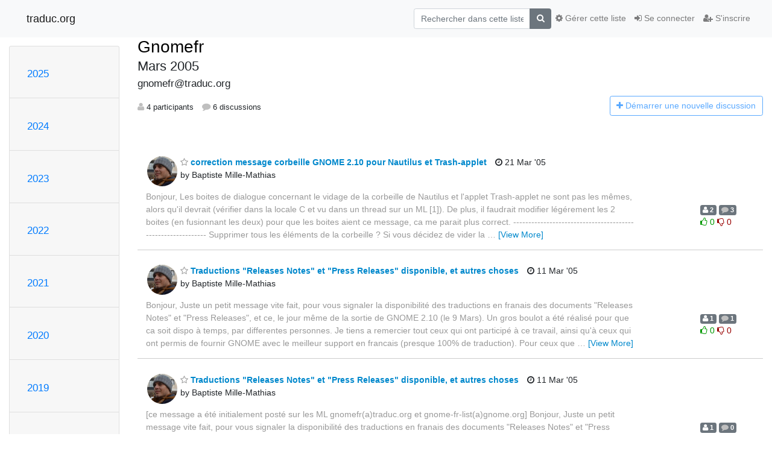

--- FILE ---
content_type: text/html; charset=utf-8
request_url: https://listes.traduc.org/mailman3/hyperkitty/list/gnomefr@traduc.org/2005/3/
body_size: 145839
content:




<!DOCTYPE HTML>
<html>
    <head>
        <meta http-equiv="Content-Type" content="text/html; charset=UTF-8" />
        <meta name="viewport" content="width=device-width, initial-scale=1.0" />
        <meta name="ROBOTS" content="INDEX, FOLLOW" />
        <title>
Mars 2005 - Gnomefr - traduc.org
</title>
        <meta name="author" content="" />
        <meta name="dc.language" content="en" />
        <link rel="shortcut icon" href="/mailman3/static/hyperkitty/img/favicon.ico" />
        <link rel="stylesheet" href="/mailman3/static/hyperkitty/libs/jquery/smoothness/jquery-ui-1.13.1.min.css" type="text/css" media="all" />
        <link rel="stylesheet" href="/mailman3/static/hyperkitty/libs/fonts/font-awesome/css/font-awesome.min.css" type="text/css" media="all" />
        <link rel="stylesheet" href="/mailman3/static/CACHE/css/output.91a0f9b9010a.css" type="text/css" media="all"><link rel="stylesheet" href="/mailman3/static/CACHE/css/output.e68c4908b3de.css" type="text/css"><link rel="stylesheet" href="/mailman3/static/CACHE/css/output.e3985063bcb3.css" type="text/css" media="all">
         
        
<link rel="alternate" type="application/rss+xml" title="Gnomefr" href="/mailman3/hyperkitty/list/gnomefr@traduc.org/feed/"/>

        

    </head>

    <body>

    


    <nav class="navbar sticky-top navbar-light bg-light navbar-expand-md">
        <div class="container">
            <div class="navbar-header col-md"> <!--part of navbar that's always present-->
                <button type="button" class="navbar-toggler collapsed" data-toggle="collapse" data-target=".navbar-collapse">
                    <span class="fa fa-bars"></span>
                </button>
                <a class="navbar-brand" href="/mailman3/hyperkitty/">traduc.org</a>

            </div> <!-- /navbar-header -->

            <div class="navbar-collapse collapse justify-content-end"> <!--part of navbar that's collapsed on small screens-->
                <!-- show dropdown for smaller viewports b/c login name/email may be too long -->
                <!-- only show this extra button/dropdown if we're in small screen sizes -->
                <div class="nav navbar-nav navbar-right auth dropdown d-sm-none">
                  <a href="#" role="button" class="btn dropdown-toggle" id="loginDropdownMenu"
                     data-toggle="dropdown" aria-haspopup="true" aria-expanded="false">
                        
                            <span class="fa fa-bars"></span>
                        
                    </a>
                      
                            <a role="menuitem" tabindex="-1" href="/mailman3/accounts/login/?next=/mailman3/hyperkitty/list/gnomefr%40traduc.org/2005/3/">
                                <span class="fa fa-sign-in"></span>
                                Se connecter
                            </a>
                            <a role="menuitem" tabindex="-1" href="/mailman3/accounts/signup/?next=/mailman3/hyperkitty/list/gnomefr%40traduc.org/2005/3/">
                                <span class="fa fa-user-plus"></span>
                                S'inscrire
                            </a>
                        

                </div>
                <form name="search" method="get" action="/mailman3/hyperkitty/search" class="navbar-form navbar-right my-2 my-lg-2 order-1" role="search">
                    <input type="hidden" name="mlist" value="gnomefr@traduc.org" />
                        <div class="input-group">
                            <input name="q" type="text" class="form-control"
                                   placeholder="Rechercher dans cette liste"
                                   
                                   />
                            <span class="input-group-append">
                                <button class="btn btn-secondary" type="submit"><span class="fa fa-search"></span></button>
                            </span>
                        </div>
                </form>
                <!-- larger viewports -->
                <ul class="nav navbar-nav d-none d-sm-flex auth order-3">
                    
                        <li class="nav-item"><a href="/mailman3/accounts/login/?next=/mailman3/hyperkitty/list/gnomefr%40traduc.org/2005/3/" class="nav-link">
                            <span class="fa fa-sign-in"></span>
                            Se connecter
                        </a></li>
                        <li class="nav-item"><a href="/mailman3/accounts/signup/?next=/mailman3/hyperkitty/list/gnomefr%40traduc.org/2005/3/" class="nav-link">
                            <span class="fa fa-user-plus"></span>
                            S'inscrire
                        </a></li>
                    
                </ul>

                
                <ul class="nav navbar-nav order-2">
                    <li class="nav-item">
                    
                    <a href="/mailman3/postorius/lists/gnomefr.traduc.org/" class="nav-link">
                        <span class="fa fa-cog"></span>
                        Gérer cette liste
                    </a>
                    
                    </li>
                </ul>
                


            </div> <!--/navbar-collapse -->
        </div> <!-- /container for navbar -->
    </nav>

    

     <div class="modal fade" tabindex="-1" role="dialog" id="keyboard-shortcuts">
       <div class="modal-dialog" role="document">
         <div class="modal-content">
           <div class="modal-header">
             <button type="button" class="close" data-dismiss="modal" aria-label="Close"><span aria-hidden="true">&times;</span></button>
             <h4 class="modal-title">Raccourcis clavier</h4>
           </div>
           <div class="modal-body">
             <h3>Vue discussion</h3>
             <ul>
               <li><code>j</code>: Message non lu suivant </li>
               <li><code>k</code>: Message non lu précédent </li>
               <li><code>j a</code>: Aller à tous les fils
               <li><code>j l</code>: Accéder à l'aperçu de la liste de diffusion
             </ul>
           </div>
         </div><!-- /.modal-content -->
       </div><!-- /.modal-dialog -->
     </div><!-- /.modal -->

     <div class="container">
        

<div class="row">






    




<div class="d-none d-md-block col-sm-2">
    <div class="row">
        <div class="col-12 accordion" id="months-list">
            
            <div class="card">
                <div class="card-header">
                    <h3 class="card-title btn btn-link">
                        <a data-toggle="collapse" data-target="#collapse0">
                            2025
                        </a>
                    </h3>
                </div>
                <div id="collapse0" class="panel-collapse
                         
                          collapse 
                         
                         " data-parent="#months-list">
                    <div class="card-body">
                        <ul class="list-unstyled">
                            
                            <li class="">
                                <a href="/mailman3/hyperkitty/list/gnomefr@traduc.org/2025/12/"
                                >décembre</a>
                            </li>
                            
                            <li class="">
                                <a href="/mailman3/hyperkitty/list/gnomefr@traduc.org/2025/11/"
                                >novembre</a>
                            </li>
                            
                            <li class="">
                                <a href="/mailman3/hyperkitty/list/gnomefr@traduc.org/2025/10/"
                                >octobre</a>
                            </li>
                            
                            <li class="">
                                <a href="/mailman3/hyperkitty/list/gnomefr@traduc.org/2025/9/"
                                >septembre</a>
                            </li>
                            
                            <li class="">
                                <a href="/mailman3/hyperkitty/list/gnomefr@traduc.org/2025/8/"
                                >août</a>
                            </li>
                            
                            <li class="">
                                <a href="/mailman3/hyperkitty/list/gnomefr@traduc.org/2025/7/"
                                >juillet</a>
                            </li>
                            
                            <li class="">
                                <a href="/mailman3/hyperkitty/list/gnomefr@traduc.org/2025/6/"
                                >juin</a>
                            </li>
                            
                            <li class="">
                                <a href="/mailman3/hyperkitty/list/gnomefr@traduc.org/2025/5/"
                                >mai</a>
                            </li>
                            
                            <li class="">
                                <a href="/mailman3/hyperkitty/list/gnomefr@traduc.org/2025/4/"
                                >avril</a>
                            </li>
                            
                            <li class="">
                                <a href="/mailman3/hyperkitty/list/gnomefr@traduc.org/2025/3/"
                                >mars</a>
                            </li>
                            
                            <li class="">
                                <a href="/mailman3/hyperkitty/list/gnomefr@traduc.org/2025/2/"
                                >février</a>
                            </li>
                            
                            <li class="">
                                <a href="/mailman3/hyperkitty/list/gnomefr@traduc.org/2025/1/"
                                >janvier</a>
                            </li>
                            
                        </ul>
                    </div>
                </div>
            </div>
            
            <div class="card">
                <div class="card-header">
                    <h3 class="card-title btn btn-link">
                        <a data-toggle="collapse" data-target="#collapse1">
                            2024
                        </a>
                    </h3>
                </div>
                <div id="collapse1" class="panel-collapse
                         
                          collapse 
                         
                         " data-parent="#months-list">
                    <div class="card-body">
                        <ul class="list-unstyled">
                            
                            <li class="">
                                <a href="/mailman3/hyperkitty/list/gnomefr@traduc.org/2024/12/"
                                >décembre</a>
                            </li>
                            
                            <li class="">
                                <a href="/mailman3/hyperkitty/list/gnomefr@traduc.org/2024/11/"
                                >novembre</a>
                            </li>
                            
                            <li class="">
                                <a href="/mailman3/hyperkitty/list/gnomefr@traduc.org/2024/10/"
                                >octobre</a>
                            </li>
                            
                            <li class="">
                                <a href="/mailman3/hyperkitty/list/gnomefr@traduc.org/2024/9/"
                                >septembre</a>
                            </li>
                            
                            <li class="">
                                <a href="/mailman3/hyperkitty/list/gnomefr@traduc.org/2024/8/"
                                >août</a>
                            </li>
                            
                            <li class="">
                                <a href="/mailman3/hyperkitty/list/gnomefr@traduc.org/2024/7/"
                                >juillet</a>
                            </li>
                            
                            <li class="">
                                <a href="/mailman3/hyperkitty/list/gnomefr@traduc.org/2024/6/"
                                >juin</a>
                            </li>
                            
                            <li class="">
                                <a href="/mailman3/hyperkitty/list/gnomefr@traduc.org/2024/5/"
                                >mai</a>
                            </li>
                            
                            <li class="">
                                <a href="/mailman3/hyperkitty/list/gnomefr@traduc.org/2024/4/"
                                >avril</a>
                            </li>
                            
                            <li class="">
                                <a href="/mailman3/hyperkitty/list/gnomefr@traduc.org/2024/3/"
                                >mars</a>
                            </li>
                            
                            <li class="">
                                <a href="/mailman3/hyperkitty/list/gnomefr@traduc.org/2024/2/"
                                >février</a>
                            </li>
                            
                            <li class="">
                                <a href="/mailman3/hyperkitty/list/gnomefr@traduc.org/2024/1/"
                                >janvier</a>
                            </li>
                            
                        </ul>
                    </div>
                </div>
            </div>
            
            <div class="card">
                <div class="card-header">
                    <h3 class="card-title btn btn-link">
                        <a data-toggle="collapse" data-target="#collapse2">
                            2023
                        </a>
                    </h3>
                </div>
                <div id="collapse2" class="panel-collapse
                         
                          collapse 
                         
                         " data-parent="#months-list">
                    <div class="card-body">
                        <ul class="list-unstyled">
                            
                            <li class="">
                                <a href="/mailman3/hyperkitty/list/gnomefr@traduc.org/2023/12/"
                                >décembre</a>
                            </li>
                            
                            <li class="">
                                <a href="/mailman3/hyperkitty/list/gnomefr@traduc.org/2023/11/"
                                >novembre</a>
                            </li>
                            
                            <li class="">
                                <a href="/mailman3/hyperkitty/list/gnomefr@traduc.org/2023/10/"
                                >octobre</a>
                            </li>
                            
                            <li class="">
                                <a href="/mailman3/hyperkitty/list/gnomefr@traduc.org/2023/9/"
                                >septembre</a>
                            </li>
                            
                            <li class="">
                                <a href="/mailman3/hyperkitty/list/gnomefr@traduc.org/2023/8/"
                                >août</a>
                            </li>
                            
                            <li class="">
                                <a href="/mailman3/hyperkitty/list/gnomefr@traduc.org/2023/7/"
                                >juillet</a>
                            </li>
                            
                            <li class="">
                                <a href="/mailman3/hyperkitty/list/gnomefr@traduc.org/2023/6/"
                                >juin</a>
                            </li>
                            
                            <li class="">
                                <a href="/mailman3/hyperkitty/list/gnomefr@traduc.org/2023/5/"
                                >mai</a>
                            </li>
                            
                            <li class="">
                                <a href="/mailman3/hyperkitty/list/gnomefr@traduc.org/2023/4/"
                                >avril</a>
                            </li>
                            
                            <li class="">
                                <a href="/mailman3/hyperkitty/list/gnomefr@traduc.org/2023/3/"
                                >mars</a>
                            </li>
                            
                            <li class="">
                                <a href="/mailman3/hyperkitty/list/gnomefr@traduc.org/2023/2/"
                                >février</a>
                            </li>
                            
                            <li class="">
                                <a href="/mailman3/hyperkitty/list/gnomefr@traduc.org/2023/1/"
                                >janvier</a>
                            </li>
                            
                        </ul>
                    </div>
                </div>
            </div>
            
            <div class="card">
                <div class="card-header">
                    <h3 class="card-title btn btn-link">
                        <a data-toggle="collapse" data-target="#collapse3">
                            2022
                        </a>
                    </h3>
                </div>
                <div id="collapse3" class="panel-collapse
                         
                          collapse 
                         
                         " data-parent="#months-list">
                    <div class="card-body">
                        <ul class="list-unstyled">
                            
                            <li class="">
                                <a href="/mailman3/hyperkitty/list/gnomefr@traduc.org/2022/12/"
                                >décembre</a>
                            </li>
                            
                            <li class="">
                                <a href="/mailman3/hyperkitty/list/gnomefr@traduc.org/2022/11/"
                                >novembre</a>
                            </li>
                            
                            <li class="">
                                <a href="/mailman3/hyperkitty/list/gnomefr@traduc.org/2022/10/"
                                >octobre</a>
                            </li>
                            
                            <li class="">
                                <a href="/mailman3/hyperkitty/list/gnomefr@traduc.org/2022/9/"
                                >septembre</a>
                            </li>
                            
                            <li class="">
                                <a href="/mailman3/hyperkitty/list/gnomefr@traduc.org/2022/8/"
                                >août</a>
                            </li>
                            
                            <li class="">
                                <a href="/mailman3/hyperkitty/list/gnomefr@traduc.org/2022/7/"
                                >juillet</a>
                            </li>
                            
                            <li class="">
                                <a href="/mailman3/hyperkitty/list/gnomefr@traduc.org/2022/6/"
                                >juin</a>
                            </li>
                            
                            <li class="">
                                <a href="/mailman3/hyperkitty/list/gnomefr@traduc.org/2022/5/"
                                >mai</a>
                            </li>
                            
                            <li class="">
                                <a href="/mailman3/hyperkitty/list/gnomefr@traduc.org/2022/4/"
                                >avril</a>
                            </li>
                            
                            <li class="">
                                <a href="/mailman3/hyperkitty/list/gnomefr@traduc.org/2022/3/"
                                >mars</a>
                            </li>
                            
                            <li class="">
                                <a href="/mailman3/hyperkitty/list/gnomefr@traduc.org/2022/2/"
                                >février</a>
                            </li>
                            
                            <li class="">
                                <a href="/mailman3/hyperkitty/list/gnomefr@traduc.org/2022/1/"
                                >janvier</a>
                            </li>
                            
                        </ul>
                    </div>
                </div>
            </div>
            
            <div class="card">
                <div class="card-header">
                    <h3 class="card-title btn btn-link">
                        <a data-toggle="collapse" data-target="#collapse4">
                            2021
                        </a>
                    </h3>
                </div>
                <div id="collapse4" class="panel-collapse
                         
                          collapse 
                         
                         " data-parent="#months-list">
                    <div class="card-body">
                        <ul class="list-unstyled">
                            
                            <li class="">
                                <a href="/mailman3/hyperkitty/list/gnomefr@traduc.org/2021/12/"
                                >décembre</a>
                            </li>
                            
                            <li class="">
                                <a href="/mailman3/hyperkitty/list/gnomefr@traduc.org/2021/11/"
                                >novembre</a>
                            </li>
                            
                            <li class="">
                                <a href="/mailman3/hyperkitty/list/gnomefr@traduc.org/2021/10/"
                                >octobre</a>
                            </li>
                            
                            <li class="">
                                <a href="/mailman3/hyperkitty/list/gnomefr@traduc.org/2021/9/"
                                >septembre</a>
                            </li>
                            
                            <li class="">
                                <a href="/mailman3/hyperkitty/list/gnomefr@traduc.org/2021/8/"
                                >août</a>
                            </li>
                            
                            <li class="">
                                <a href="/mailman3/hyperkitty/list/gnomefr@traduc.org/2021/7/"
                                >juillet</a>
                            </li>
                            
                            <li class="">
                                <a href="/mailman3/hyperkitty/list/gnomefr@traduc.org/2021/6/"
                                >juin</a>
                            </li>
                            
                            <li class="">
                                <a href="/mailman3/hyperkitty/list/gnomefr@traduc.org/2021/5/"
                                >mai</a>
                            </li>
                            
                            <li class="">
                                <a href="/mailman3/hyperkitty/list/gnomefr@traduc.org/2021/4/"
                                >avril</a>
                            </li>
                            
                            <li class="">
                                <a href="/mailman3/hyperkitty/list/gnomefr@traduc.org/2021/3/"
                                >mars</a>
                            </li>
                            
                            <li class="">
                                <a href="/mailman3/hyperkitty/list/gnomefr@traduc.org/2021/2/"
                                >février</a>
                            </li>
                            
                            <li class="">
                                <a href="/mailman3/hyperkitty/list/gnomefr@traduc.org/2021/1/"
                                >janvier</a>
                            </li>
                            
                        </ul>
                    </div>
                </div>
            </div>
            
            <div class="card">
                <div class="card-header">
                    <h3 class="card-title btn btn-link">
                        <a data-toggle="collapse" data-target="#collapse5">
                            2020
                        </a>
                    </h3>
                </div>
                <div id="collapse5" class="panel-collapse
                         
                          collapse 
                         
                         " data-parent="#months-list">
                    <div class="card-body">
                        <ul class="list-unstyled">
                            
                            <li class="">
                                <a href="/mailman3/hyperkitty/list/gnomefr@traduc.org/2020/12/"
                                >décembre</a>
                            </li>
                            
                            <li class="">
                                <a href="/mailman3/hyperkitty/list/gnomefr@traduc.org/2020/11/"
                                >novembre</a>
                            </li>
                            
                            <li class="">
                                <a href="/mailman3/hyperkitty/list/gnomefr@traduc.org/2020/10/"
                                >octobre</a>
                            </li>
                            
                            <li class="">
                                <a href="/mailman3/hyperkitty/list/gnomefr@traduc.org/2020/9/"
                                >septembre</a>
                            </li>
                            
                            <li class="">
                                <a href="/mailman3/hyperkitty/list/gnomefr@traduc.org/2020/8/"
                                >août</a>
                            </li>
                            
                            <li class="">
                                <a href="/mailman3/hyperkitty/list/gnomefr@traduc.org/2020/7/"
                                >juillet</a>
                            </li>
                            
                            <li class="">
                                <a href="/mailman3/hyperkitty/list/gnomefr@traduc.org/2020/6/"
                                >juin</a>
                            </li>
                            
                            <li class="">
                                <a href="/mailman3/hyperkitty/list/gnomefr@traduc.org/2020/5/"
                                >mai</a>
                            </li>
                            
                            <li class="">
                                <a href="/mailman3/hyperkitty/list/gnomefr@traduc.org/2020/4/"
                                >avril</a>
                            </li>
                            
                            <li class="">
                                <a href="/mailman3/hyperkitty/list/gnomefr@traduc.org/2020/3/"
                                >mars</a>
                            </li>
                            
                            <li class="">
                                <a href="/mailman3/hyperkitty/list/gnomefr@traduc.org/2020/2/"
                                >février</a>
                            </li>
                            
                            <li class="">
                                <a href="/mailman3/hyperkitty/list/gnomefr@traduc.org/2020/1/"
                                >janvier</a>
                            </li>
                            
                        </ul>
                    </div>
                </div>
            </div>
            
            <div class="card">
                <div class="card-header">
                    <h3 class="card-title btn btn-link">
                        <a data-toggle="collapse" data-target="#collapse6">
                            2019
                        </a>
                    </h3>
                </div>
                <div id="collapse6" class="panel-collapse
                         
                          collapse 
                         
                         " data-parent="#months-list">
                    <div class="card-body">
                        <ul class="list-unstyled">
                            
                            <li class="">
                                <a href="/mailman3/hyperkitty/list/gnomefr@traduc.org/2019/12/"
                                >décembre</a>
                            </li>
                            
                            <li class="">
                                <a href="/mailman3/hyperkitty/list/gnomefr@traduc.org/2019/11/"
                                >novembre</a>
                            </li>
                            
                            <li class="">
                                <a href="/mailman3/hyperkitty/list/gnomefr@traduc.org/2019/10/"
                                >octobre</a>
                            </li>
                            
                            <li class="">
                                <a href="/mailman3/hyperkitty/list/gnomefr@traduc.org/2019/9/"
                                >septembre</a>
                            </li>
                            
                            <li class="">
                                <a href="/mailman3/hyperkitty/list/gnomefr@traduc.org/2019/8/"
                                >août</a>
                            </li>
                            
                            <li class="">
                                <a href="/mailman3/hyperkitty/list/gnomefr@traduc.org/2019/7/"
                                >juillet</a>
                            </li>
                            
                            <li class="">
                                <a href="/mailman3/hyperkitty/list/gnomefr@traduc.org/2019/6/"
                                >juin</a>
                            </li>
                            
                            <li class="">
                                <a href="/mailman3/hyperkitty/list/gnomefr@traduc.org/2019/5/"
                                >mai</a>
                            </li>
                            
                            <li class="">
                                <a href="/mailman3/hyperkitty/list/gnomefr@traduc.org/2019/4/"
                                >avril</a>
                            </li>
                            
                            <li class="">
                                <a href="/mailman3/hyperkitty/list/gnomefr@traduc.org/2019/3/"
                                >mars</a>
                            </li>
                            
                            <li class="">
                                <a href="/mailman3/hyperkitty/list/gnomefr@traduc.org/2019/2/"
                                >février</a>
                            </li>
                            
                            <li class="">
                                <a href="/mailman3/hyperkitty/list/gnomefr@traduc.org/2019/1/"
                                >janvier</a>
                            </li>
                            
                        </ul>
                    </div>
                </div>
            </div>
            
            <div class="card">
                <div class="card-header">
                    <h3 class="card-title btn btn-link">
                        <a data-toggle="collapse" data-target="#collapse7">
                            2018
                        </a>
                    </h3>
                </div>
                <div id="collapse7" class="panel-collapse
                         
                          collapse 
                         
                         " data-parent="#months-list">
                    <div class="card-body">
                        <ul class="list-unstyled">
                            
                            <li class="">
                                <a href="/mailman3/hyperkitty/list/gnomefr@traduc.org/2018/12/"
                                >décembre</a>
                            </li>
                            
                            <li class="">
                                <a href="/mailman3/hyperkitty/list/gnomefr@traduc.org/2018/11/"
                                >novembre</a>
                            </li>
                            
                            <li class="">
                                <a href="/mailman3/hyperkitty/list/gnomefr@traduc.org/2018/10/"
                                >octobre</a>
                            </li>
                            
                            <li class="">
                                <a href="/mailman3/hyperkitty/list/gnomefr@traduc.org/2018/9/"
                                >septembre</a>
                            </li>
                            
                            <li class="">
                                <a href="/mailman3/hyperkitty/list/gnomefr@traduc.org/2018/8/"
                                >août</a>
                            </li>
                            
                            <li class="">
                                <a href="/mailman3/hyperkitty/list/gnomefr@traduc.org/2018/7/"
                                >juillet</a>
                            </li>
                            
                            <li class="">
                                <a href="/mailman3/hyperkitty/list/gnomefr@traduc.org/2018/6/"
                                >juin</a>
                            </li>
                            
                            <li class="">
                                <a href="/mailman3/hyperkitty/list/gnomefr@traduc.org/2018/5/"
                                >mai</a>
                            </li>
                            
                            <li class="">
                                <a href="/mailman3/hyperkitty/list/gnomefr@traduc.org/2018/4/"
                                >avril</a>
                            </li>
                            
                            <li class="">
                                <a href="/mailman3/hyperkitty/list/gnomefr@traduc.org/2018/3/"
                                >mars</a>
                            </li>
                            
                            <li class="">
                                <a href="/mailman3/hyperkitty/list/gnomefr@traduc.org/2018/2/"
                                >février</a>
                            </li>
                            
                            <li class="">
                                <a href="/mailman3/hyperkitty/list/gnomefr@traduc.org/2018/1/"
                                >janvier</a>
                            </li>
                            
                        </ul>
                    </div>
                </div>
            </div>
            
            <div class="card">
                <div class="card-header">
                    <h3 class="card-title btn btn-link">
                        <a data-toggle="collapse" data-target="#collapse8">
                            2017
                        </a>
                    </h3>
                </div>
                <div id="collapse8" class="panel-collapse
                         
                          collapse 
                         
                         " data-parent="#months-list">
                    <div class="card-body">
                        <ul class="list-unstyled">
                            
                            <li class="">
                                <a href="/mailman3/hyperkitty/list/gnomefr@traduc.org/2017/12/"
                                >décembre</a>
                            </li>
                            
                            <li class="">
                                <a href="/mailman3/hyperkitty/list/gnomefr@traduc.org/2017/11/"
                                >novembre</a>
                            </li>
                            
                            <li class="">
                                <a href="/mailman3/hyperkitty/list/gnomefr@traduc.org/2017/10/"
                                >octobre</a>
                            </li>
                            
                            <li class="">
                                <a href="/mailman3/hyperkitty/list/gnomefr@traduc.org/2017/9/"
                                >septembre</a>
                            </li>
                            
                            <li class="">
                                <a href="/mailman3/hyperkitty/list/gnomefr@traduc.org/2017/8/"
                                >août</a>
                            </li>
                            
                            <li class="">
                                <a href="/mailman3/hyperkitty/list/gnomefr@traduc.org/2017/7/"
                                >juillet</a>
                            </li>
                            
                            <li class="">
                                <a href="/mailman3/hyperkitty/list/gnomefr@traduc.org/2017/6/"
                                >juin</a>
                            </li>
                            
                            <li class="">
                                <a href="/mailman3/hyperkitty/list/gnomefr@traduc.org/2017/5/"
                                >mai</a>
                            </li>
                            
                            <li class="">
                                <a href="/mailman3/hyperkitty/list/gnomefr@traduc.org/2017/4/"
                                >avril</a>
                            </li>
                            
                            <li class="">
                                <a href="/mailman3/hyperkitty/list/gnomefr@traduc.org/2017/3/"
                                >mars</a>
                            </li>
                            
                            <li class="">
                                <a href="/mailman3/hyperkitty/list/gnomefr@traduc.org/2017/2/"
                                >février</a>
                            </li>
                            
                            <li class="">
                                <a href="/mailman3/hyperkitty/list/gnomefr@traduc.org/2017/1/"
                                >janvier</a>
                            </li>
                            
                        </ul>
                    </div>
                </div>
            </div>
            
            <div class="card">
                <div class="card-header">
                    <h3 class="card-title btn btn-link">
                        <a data-toggle="collapse" data-target="#collapse9">
                            2016
                        </a>
                    </h3>
                </div>
                <div id="collapse9" class="panel-collapse
                         
                          collapse 
                         
                         " data-parent="#months-list">
                    <div class="card-body">
                        <ul class="list-unstyled">
                            
                            <li class="">
                                <a href="/mailman3/hyperkitty/list/gnomefr@traduc.org/2016/12/"
                                >décembre</a>
                            </li>
                            
                            <li class="">
                                <a href="/mailman3/hyperkitty/list/gnomefr@traduc.org/2016/11/"
                                >novembre</a>
                            </li>
                            
                            <li class="">
                                <a href="/mailman3/hyperkitty/list/gnomefr@traduc.org/2016/10/"
                                >octobre</a>
                            </li>
                            
                            <li class="">
                                <a href="/mailman3/hyperkitty/list/gnomefr@traduc.org/2016/9/"
                                >septembre</a>
                            </li>
                            
                            <li class="">
                                <a href="/mailman3/hyperkitty/list/gnomefr@traduc.org/2016/8/"
                                >août</a>
                            </li>
                            
                            <li class="">
                                <a href="/mailman3/hyperkitty/list/gnomefr@traduc.org/2016/7/"
                                >juillet</a>
                            </li>
                            
                            <li class="">
                                <a href="/mailman3/hyperkitty/list/gnomefr@traduc.org/2016/6/"
                                >juin</a>
                            </li>
                            
                            <li class="">
                                <a href="/mailman3/hyperkitty/list/gnomefr@traduc.org/2016/5/"
                                >mai</a>
                            </li>
                            
                            <li class="">
                                <a href="/mailman3/hyperkitty/list/gnomefr@traduc.org/2016/4/"
                                >avril</a>
                            </li>
                            
                            <li class="">
                                <a href="/mailman3/hyperkitty/list/gnomefr@traduc.org/2016/3/"
                                >mars</a>
                            </li>
                            
                            <li class="">
                                <a href="/mailman3/hyperkitty/list/gnomefr@traduc.org/2016/2/"
                                >février</a>
                            </li>
                            
                            <li class="">
                                <a href="/mailman3/hyperkitty/list/gnomefr@traduc.org/2016/1/"
                                >janvier</a>
                            </li>
                            
                        </ul>
                    </div>
                </div>
            </div>
            
            <div class="card">
                <div class="card-header">
                    <h3 class="card-title btn btn-link">
                        <a data-toggle="collapse" data-target="#collapse10">
                            2015
                        </a>
                    </h3>
                </div>
                <div id="collapse10" class="panel-collapse
                         
                          collapse 
                         
                         " data-parent="#months-list">
                    <div class="card-body">
                        <ul class="list-unstyled">
                            
                            <li class="">
                                <a href="/mailman3/hyperkitty/list/gnomefr@traduc.org/2015/12/"
                                >décembre</a>
                            </li>
                            
                            <li class="">
                                <a href="/mailman3/hyperkitty/list/gnomefr@traduc.org/2015/11/"
                                >novembre</a>
                            </li>
                            
                            <li class="">
                                <a href="/mailman3/hyperkitty/list/gnomefr@traduc.org/2015/10/"
                                >octobre</a>
                            </li>
                            
                            <li class="">
                                <a href="/mailman3/hyperkitty/list/gnomefr@traduc.org/2015/9/"
                                >septembre</a>
                            </li>
                            
                            <li class="">
                                <a href="/mailman3/hyperkitty/list/gnomefr@traduc.org/2015/8/"
                                >août</a>
                            </li>
                            
                            <li class="">
                                <a href="/mailman3/hyperkitty/list/gnomefr@traduc.org/2015/7/"
                                >juillet</a>
                            </li>
                            
                            <li class="">
                                <a href="/mailman3/hyperkitty/list/gnomefr@traduc.org/2015/6/"
                                >juin</a>
                            </li>
                            
                            <li class="">
                                <a href="/mailman3/hyperkitty/list/gnomefr@traduc.org/2015/5/"
                                >mai</a>
                            </li>
                            
                            <li class="">
                                <a href="/mailman3/hyperkitty/list/gnomefr@traduc.org/2015/4/"
                                >avril</a>
                            </li>
                            
                            <li class="">
                                <a href="/mailman3/hyperkitty/list/gnomefr@traduc.org/2015/3/"
                                >mars</a>
                            </li>
                            
                            <li class="">
                                <a href="/mailman3/hyperkitty/list/gnomefr@traduc.org/2015/2/"
                                >février</a>
                            </li>
                            
                            <li class="">
                                <a href="/mailman3/hyperkitty/list/gnomefr@traduc.org/2015/1/"
                                >janvier</a>
                            </li>
                            
                        </ul>
                    </div>
                </div>
            </div>
            
            <div class="card">
                <div class="card-header">
                    <h3 class="card-title btn btn-link">
                        <a data-toggle="collapse" data-target="#collapse11">
                            2014
                        </a>
                    </h3>
                </div>
                <div id="collapse11" class="panel-collapse
                         
                          collapse 
                         
                         " data-parent="#months-list">
                    <div class="card-body">
                        <ul class="list-unstyled">
                            
                            <li class="">
                                <a href="/mailman3/hyperkitty/list/gnomefr@traduc.org/2014/12/"
                                >décembre</a>
                            </li>
                            
                            <li class="">
                                <a href="/mailman3/hyperkitty/list/gnomefr@traduc.org/2014/11/"
                                >novembre</a>
                            </li>
                            
                            <li class="">
                                <a href="/mailman3/hyperkitty/list/gnomefr@traduc.org/2014/10/"
                                >octobre</a>
                            </li>
                            
                            <li class="">
                                <a href="/mailman3/hyperkitty/list/gnomefr@traduc.org/2014/9/"
                                >septembre</a>
                            </li>
                            
                            <li class="">
                                <a href="/mailman3/hyperkitty/list/gnomefr@traduc.org/2014/8/"
                                >août</a>
                            </li>
                            
                            <li class="">
                                <a href="/mailman3/hyperkitty/list/gnomefr@traduc.org/2014/7/"
                                >juillet</a>
                            </li>
                            
                            <li class="">
                                <a href="/mailman3/hyperkitty/list/gnomefr@traduc.org/2014/6/"
                                >juin</a>
                            </li>
                            
                            <li class="">
                                <a href="/mailman3/hyperkitty/list/gnomefr@traduc.org/2014/5/"
                                >mai</a>
                            </li>
                            
                            <li class="">
                                <a href="/mailman3/hyperkitty/list/gnomefr@traduc.org/2014/4/"
                                >avril</a>
                            </li>
                            
                            <li class="">
                                <a href="/mailman3/hyperkitty/list/gnomefr@traduc.org/2014/3/"
                                >mars</a>
                            </li>
                            
                            <li class="">
                                <a href="/mailman3/hyperkitty/list/gnomefr@traduc.org/2014/2/"
                                >février</a>
                            </li>
                            
                            <li class="">
                                <a href="/mailman3/hyperkitty/list/gnomefr@traduc.org/2014/1/"
                                >janvier</a>
                            </li>
                            
                        </ul>
                    </div>
                </div>
            </div>
            
            <div class="card">
                <div class="card-header">
                    <h3 class="card-title btn btn-link">
                        <a data-toggle="collapse" data-target="#collapse12">
                            2013
                        </a>
                    </h3>
                </div>
                <div id="collapse12" class="panel-collapse
                         
                          collapse 
                         
                         " data-parent="#months-list">
                    <div class="card-body">
                        <ul class="list-unstyled">
                            
                            <li class="">
                                <a href="/mailman3/hyperkitty/list/gnomefr@traduc.org/2013/12/"
                                >décembre</a>
                            </li>
                            
                            <li class="">
                                <a href="/mailman3/hyperkitty/list/gnomefr@traduc.org/2013/11/"
                                >novembre</a>
                            </li>
                            
                            <li class="">
                                <a href="/mailman3/hyperkitty/list/gnomefr@traduc.org/2013/10/"
                                >octobre</a>
                            </li>
                            
                            <li class="">
                                <a href="/mailman3/hyperkitty/list/gnomefr@traduc.org/2013/9/"
                                >septembre</a>
                            </li>
                            
                            <li class="">
                                <a href="/mailman3/hyperkitty/list/gnomefr@traduc.org/2013/8/"
                                >août</a>
                            </li>
                            
                            <li class="">
                                <a href="/mailman3/hyperkitty/list/gnomefr@traduc.org/2013/7/"
                                >juillet</a>
                            </li>
                            
                            <li class="">
                                <a href="/mailman3/hyperkitty/list/gnomefr@traduc.org/2013/6/"
                                >juin</a>
                            </li>
                            
                            <li class="">
                                <a href="/mailman3/hyperkitty/list/gnomefr@traduc.org/2013/5/"
                                >mai</a>
                            </li>
                            
                            <li class="">
                                <a href="/mailman3/hyperkitty/list/gnomefr@traduc.org/2013/4/"
                                >avril</a>
                            </li>
                            
                            <li class="">
                                <a href="/mailman3/hyperkitty/list/gnomefr@traduc.org/2013/3/"
                                >mars</a>
                            </li>
                            
                            <li class="">
                                <a href="/mailman3/hyperkitty/list/gnomefr@traduc.org/2013/2/"
                                >février</a>
                            </li>
                            
                            <li class="">
                                <a href="/mailman3/hyperkitty/list/gnomefr@traduc.org/2013/1/"
                                >janvier</a>
                            </li>
                            
                        </ul>
                    </div>
                </div>
            </div>
            
            <div class="card">
                <div class="card-header">
                    <h3 class="card-title btn btn-link">
                        <a data-toggle="collapse" data-target="#collapse13">
                            2012
                        </a>
                    </h3>
                </div>
                <div id="collapse13" class="panel-collapse
                         
                          collapse 
                         
                         " data-parent="#months-list">
                    <div class="card-body">
                        <ul class="list-unstyled">
                            
                            <li class="">
                                <a href="/mailman3/hyperkitty/list/gnomefr@traduc.org/2012/12/"
                                >décembre</a>
                            </li>
                            
                            <li class="">
                                <a href="/mailman3/hyperkitty/list/gnomefr@traduc.org/2012/11/"
                                >novembre</a>
                            </li>
                            
                            <li class="">
                                <a href="/mailman3/hyperkitty/list/gnomefr@traduc.org/2012/10/"
                                >octobre</a>
                            </li>
                            
                            <li class="">
                                <a href="/mailman3/hyperkitty/list/gnomefr@traduc.org/2012/9/"
                                >septembre</a>
                            </li>
                            
                            <li class="">
                                <a href="/mailman3/hyperkitty/list/gnomefr@traduc.org/2012/8/"
                                >août</a>
                            </li>
                            
                            <li class="">
                                <a href="/mailman3/hyperkitty/list/gnomefr@traduc.org/2012/7/"
                                >juillet</a>
                            </li>
                            
                            <li class="">
                                <a href="/mailman3/hyperkitty/list/gnomefr@traduc.org/2012/6/"
                                >juin</a>
                            </li>
                            
                            <li class="">
                                <a href="/mailman3/hyperkitty/list/gnomefr@traduc.org/2012/5/"
                                >mai</a>
                            </li>
                            
                            <li class="">
                                <a href="/mailman3/hyperkitty/list/gnomefr@traduc.org/2012/4/"
                                >avril</a>
                            </li>
                            
                            <li class="">
                                <a href="/mailman3/hyperkitty/list/gnomefr@traduc.org/2012/3/"
                                >mars</a>
                            </li>
                            
                            <li class="">
                                <a href="/mailman3/hyperkitty/list/gnomefr@traduc.org/2012/2/"
                                >février</a>
                            </li>
                            
                            <li class="">
                                <a href="/mailman3/hyperkitty/list/gnomefr@traduc.org/2012/1/"
                                >janvier</a>
                            </li>
                            
                        </ul>
                    </div>
                </div>
            </div>
            
            <div class="card">
                <div class="card-header">
                    <h3 class="card-title btn btn-link">
                        <a data-toggle="collapse" data-target="#collapse14">
                            2011
                        </a>
                    </h3>
                </div>
                <div id="collapse14" class="panel-collapse
                         
                          collapse 
                         
                         " data-parent="#months-list">
                    <div class="card-body">
                        <ul class="list-unstyled">
                            
                            <li class="">
                                <a href="/mailman3/hyperkitty/list/gnomefr@traduc.org/2011/12/"
                                >décembre</a>
                            </li>
                            
                            <li class="">
                                <a href="/mailman3/hyperkitty/list/gnomefr@traduc.org/2011/11/"
                                >novembre</a>
                            </li>
                            
                            <li class="">
                                <a href="/mailman3/hyperkitty/list/gnomefr@traduc.org/2011/10/"
                                >octobre</a>
                            </li>
                            
                            <li class="">
                                <a href="/mailman3/hyperkitty/list/gnomefr@traduc.org/2011/9/"
                                >septembre</a>
                            </li>
                            
                            <li class="">
                                <a href="/mailman3/hyperkitty/list/gnomefr@traduc.org/2011/8/"
                                >août</a>
                            </li>
                            
                            <li class="">
                                <a href="/mailman3/hyperkitty/list/gnomefr@traduc.org/2011/7/"
                                >juillet</a>
                            </li>
                            
                            <li class="">
                                <a href="/mailman3/hyperkitty/list/gnomefr@traduc.org/2011/6/"
                                >juin</a>
                            </li>
                            
                            <li class="">
                                <a href="/mailman3/hyperkitty/list/gnomefr@traduc.org/2011/5/"
                                >mai</a>
                            </li>
                            
                            <li class="">
                                <a href="/mailman3/hyperkitty/list/gnomefr@traduc.org/2011/4/"
                                >avril</a>
                            </li>
                            
                            <li class="">
                                <a href="/mailman3/hyperkitty/list/gnomefr@traduc.org/2011/3/"
                                >mars</a>
                            </li>
                            
                            <li class="">
                                <a href="/mailman3/hyperkitty/list/gnomefr@traduc.org/2011/2/"
                                >février</a>
                            </li>
                            
                            <li class="">
                                <a href="/mailman3/hyperkitty/list/gnomefr@traduc.org/2011/1/"
                                >janvier</a>
                            </li>
                            
                        </ul>
                    </div>
                </div>
            </div>
            
            <div class="card">
                <div class="card-header">
                    <h3 class="card-title btn btn-link">
                        <a data-toggle="collapse" data-target="#collapse15">
                            2010
                        </a>
                    </h3>
                </div>
                <div id="collapse15" class="panel-collapse
                         
                          collapse 
                         
                         " data-parent="#months-list">
                    <div class="card-body">
                        <ul class="list-unstyled">
                            
                            <li class="">
                                <a href="/mailman3/hyperkitty/list/gnomefr@traduc.org/2010/12/"
                                >décembre</a>
                            </li>
                            
                            <li class="">
                                <a href="/mailman3/hyperkitty/list/gnomefr@traduc.org/2010/11/"
                                >novembre</a>
                            </li>
                            
                            <li class="">
                                <a href="/mailman3/hyperkitty/list/gnomefr@traduc.org/2010/10/"
                                >octobre</a>
                            </li>
                            
                            <li class="">
                                <a href="/mailman3/hyperkitty/list/gnomefr@traduc.org/2010/9/"
                                >septembre</a>
                            </li>
                            
                            <li class="">
                                <a href="/mailman3/hyperkitty/list/gnomefr@traduc.org/2010/8/"
                                >août</a>
                            </li>
                            
                            <li class="">
                                <a href="/mailman3/hyperkitty/list/gnomefr@traduc.org/2010/7/"
                                >juillet</a>
                            </li>
                            
                            <li class="">
                                <a href="/mailman3/hyperkitty/list/gnomefr@traduc.org/2010/6/"
                                >juin</a>
                            </li>
                            
                            <li class="">
                                <a href="/mailman3/hyperkitty/list/gnomefr@traduc.org/2010/5/"
                                >mai</a>
                            </li>
                            
                            <li class="">
                                <a href="/mailman3/hyperkitty/list/gnomefr@traduc.org/2010/4/"
                                >avril</a>
                            </li>
                            
                            <li class="">
                                <a href="/mailman3/hyperkitty/list/gnomefr@traduc.org/2010/3/"
                                >mars</a>
                            </li>
                            
                            <li class="">
                                <a href="/mailman3/hyperkitty/list/gnomefr@traduc.org/2010/2/"
                                >février</a>
                            </li>
                            
                            <li class="">
                                <a href="/mailman3/hyperkitty/list/gnomefr@traduc.org/2010/1/"
                                >janvier</a>
                            </li>
                            
                        </ul>
                    </div>
                </div>
            </div>
            
            <div class="card">
                <div class="card-header">
                    <h3 class="card-title btn btn-link">
                        <a data-toggle="collapse" data-target="#collapse16">
                            2009
                        </a>
                    </h3>
                </div>
                <div id="collapse16" class="panel-collapse
                         
                          collapse 
                         
                         " data-parent="#months-list">
                    <div class="card-body">
                        <ul class="list-unstyled">
                            
                            <li class="">
                                <a href="/mailman3/hyperkitty/list/gnomefr@traduc.org/2009/12/"
                                >décembre</a>
                            </li>
                            
                            <li class="">
                                <a href="/mailman3/hyperkitty/list/gnomefr@traduc.org/2009/11/"
                                >novembre</a>
                            </li>
                            
                            <li class="">
                                <a href="/mailman3/hyperkitty/list/gnomefr@traduc.org/2009/10/"
                                >octobre</a>
                            </li>
                            
                            <li class="">
                                <a href="/mailman3/hyperkitty/list/gnomefr@traduc.org/2009/9/"
                                >septembre</a>
                            </li>
                            
                            <li class="">
                                <a href="/mailman3/hyperkitty/list/gnomefr@traduc.org/2009/8/"
                                >août</a>
                            </li>
                            
                            <li class="">
                                <a href="/mailman3/hyperkitty/list/gnomefr@traduc.org/2009/7/"
                                >juillet</a>
                            </li>
                            
                            <li class="">
                                <a href="/mailman3/hyperkitty/list/gnomefr@traduc.org/2009/6/"
                                >juin</a>
                            </li>
                            
                            <li class="">
                                <a href="/mailman3/hyperkitty/list/gnomefr@traduc.org/2009/5/"
                                >mai</a>
                            </li>
                            
                            <li class="">
                                <a href="/mailman3/hyperkitty/list/gnomefr@traduc.org/2009/4/"
                                >avril</a>
                            </li>
                            
                            <li class="">
                                <a href="/mailman3/hyperkitty/list/gnomefr@traduc.org/2009/3/"
                                >mars</a>
                            </li>
                            
                            <li class="">
                                <a href="/mailman3/hyperkitty/list/gnomefr@traduc.org/2009/2/"
                                >février</a>
                            </li>
                            
                            <li class="">
                                <a href="/mailman3/hyperkitty/list/gnomefr@traduc.org/2009/1/"
                                >janvier</a>
                            </li>
                            
                        </ul>
                    </div>
                </div>
            </div>
            
            <div class="card">
                <div class="card-header">
                    <h3 class="card-title btn btn-link">
                        <a data-toggle="collapse" data-target="#collapse17">
                            2008
                        </a>
                    </h3>
                </div>
                <div id="collapse17" class="panel-collapse
                         
                          collapse 
                         
                         " data-parent="#months-list">
                    <div class="card-body">
                        <ul class="list-unstyled">
                            
                            <li class="">
                                <a href="/mailman3/hyperkitty/list/gnomefr@traduc.org/2008/12/"
                                >décembre</a>
                            </li>
                            
                            <li class="">
                                <a href="/mailman3/hyperkitty/list/gnomefr@traduc.org/2008/11/"
                                >novembre</a>
                            </li>
                            
                            <li class="">
                                <a href="/mailman3/hyperkitty/list/gnomefr@traduc.org/2008/10/"
                                >octobre</a>
                            </li>
                            
                            <li class="">
                                <a href="/mailman3/hyperkitty/list/gnomefr@traduc.org/2008/9/"
                                >septembre</a>
                            </li>
                            
                            <li class="">
                                <a href="/mailman3/hyperkitty/list/gnomefr@traduc.org/2008/8/"
                                >août</a>
                            </li>
                            
                            <li class="">
                                <a href="/mailman3/hyperkitty/list/gnomefr@traduc.org/2008/7/"
                                >juillet</a>
                            </li>
                            
                            <li class="">
                                <a href="/mailman3/hyperkitty/list/gnomefr@traduc.org/2008/6/"
                                >juin</a>
                            </li>
                            
                            <li class="">
                                <a href="/mailman3/hyperkitty/list/gnomefr@traduc.org/2008/5/"
                                >mai</a>
                            </li>
                            
                            <li class="">
                                <a href="/mailman3/hyperkitty/list/gnomefr@traduc.org/2008/4/"
                                >avril</a>
                            </li>
                            
                            <li class="">
                                <a href="/mailman3/hyperkitty/list/gnomefr@traduc.org/2008/3/"
                                >mars</a>
                            </li>
                            
                            <li class="">
                                <a href="/mailman3/hyperkitty/list/gnomefr@traduc.org/2008/2/"
                                >février</a>
                            </li>
                            
                            <li class="">
                                <a href="/mailman3/hyperkitty/list/gnomefr@traduc.org/2008/1/"
                                >janvier</a>
                            </li>
                            
                        </ul>
                    </div>
                </div>
            </div>
            
            <div class="card">
                <div class="card-header">
                    <h3 class="card-title btn btn-link">
                        <a data-toggle="collapse" data-target="#collapse18">
                            2007
                        </a>
                    </h3>
                </div>
                <div id="collapse18" class="panel-collapse
                         
                          collapse 
                         
                         " data-parent="#months-list">
                    <div class="card-body">
                        <ul class="list-unstyled">
                            
                            <li class="">
                                <a href="/mailman3/hyperkitty/list/gnomefr@traduc.org/2007/12/"
                                >décembre</a>
                            </li>
                            
                            <li class="">
                                <a href="/mailman3/hyperkitty/list/gnomefr@traduc.org/2007/11/"
                                >novembre</a>
                            </li>
                            
                            <li class="">
                                <a href="/mailman3/hyperkitty/list/gnomefr@traduc.org/2007/10/"
                                >octobre</a>
                            </li>
                            
                            <li class="">
                                <a href="/mailman3/hyperkitty/list/gnomefr@traduc.org/2007/9/"
                                >septembre</a>
                            </li>
                            
                            <li class="">
                                <a href="/mailman3/hyperkitty/list/gnomefr@traduc.org/2007/8/"
                                >août</a>
                            </li>
                            
                            <li class="">
                                <a href="/mailman3/hyperkitty/list/gnomefr@traduc.org/2007/7/"
                                >juillet</a>
                            </li>
                            
                            <li class="">
                                <a href="/mailman3/hyperkitty/list/gnomefr@traduc.org/2007/6/"
                                >juin</a>
                            </li>
                            
                            <li class="">
                                <a href="/mailman3/hyperkitty/list/gnomefr@traduc.org/2007/5/"
                                >mai</a>
                            </li>
                            
                            <li class="">
                                <a href="/mailman3/hyperkitty/list/gnomefr@traduc.org/2007/4/"
                                >avril</a>
                            </li>
                            
                            <li class="">
                                <a href="/mailman3/hyperkitty/list/gnomefr@traduc.org/2007/3/"
                                >mars</a>
                            </li>
                            
                            <li class="">
                                <a href="/mailman3/hyperkitty/list/gnomefr@traduc.org/2007/2/"
                                >février</a>
                            </li>
                            
                            <li class="">
                                <a href="/mailman3/hyperkitty/list/gnomefr@traduc.org/2007/1/"
                                >janvier</a>
                            </li>
                            
                        </ul>
                    </div>
                </div>
            </div>
            
            <div class="card">
                <div class="card-header">
                    <h3 class="card-title btn btn-link">
                        <a data-toggle="collapse" data-target="#collapse19">
                            2006
                        </a>
                    </h3>
                </div>
                <div id="collapse19" class="panel-collapse
                         
                          collapse 
                         
                         " data-parent="#months-list">
                    <div class="card-body">
                        <ul class="list-unstyled">
                            
                            <li class="">
                                <a href="/mailman3/hyperkitty/list/gnomefr@traduc.org/2006/12/"
                                >décembre</a>
                            </li>
                            
                            <li class="">
                                <a href="/mailman3/hyperkitty/list/gnomefr@traduc.org/2006/11/"
                                >novembre</a>
                            </li>
                            
                            <li class="">
                                <a href="/mailman3/hyperkitty/list/gnomefr@traduc.org/2006/10/"
                                >octobre</a>
                            </li>
                            
                            <li class="">
                                <a href="/mailman3/hyperkitty/list/gnomefr@traduc.org/2006/9/"
                                >septembre</a>
                            </li>
                            
                            <li class="">
                                <a href="/mailman3/hyperkitty/list/gnomefr@traduc.org/2006/8/"
                                >août</a>
                            </li>
                            
                            <li class="">
                                <a href="/mailman3/hyperkitty/list/gnomefr@traduc.org/2006/7/"
                                >juillet</a>
                            </li>
                            
                            <li class="">
                                <a href="/mailman3/hyperkitty/list/gnomefr@traduc.org/2006/6/"
                                >juin</a>
                            </li>
                            
                            <li class="">
                                <a href="/mailman3/hyperkitty/list/gnomefr@traduc.org/2006/5/"
                                >mai</a>
                            </li>
                            
                            <li class="">
                                <a href="/mailman3/hyperkitty/list/gnomefr@traduc.org/2006/4/"
                                >avril</a>
                            </li>
                            
                            <li class="">
                                <a href="/mailman3/hyperkitty/list/gnomefr@traduc.org/2006/3/"
                                >mars</a>
                            </li>
                            
                            <li class="">
                                <a href="/mailman3/hyperkitty/list/gnomefr@traduc.org/2006/2/"
                                >février</a>
                            </li>
                            
                            <li class="">
                                <a href="/mailman3/hyperkitty/list/gnomefr@traduc.org/2006/1/"
                                >janvier</a>
                            </li>
                            
                        </ul>
                    </div>
                </div>
            </div>
            
            <div class="card">
                <div class="card-header">
                    <h3 class="card-title btn btn-link">
                        <a data-toggle="collapse" data-target="#collapse20">
                            2005
                        </a>
                    </h3>
                </div>
                <div id="collapse20" class="panel-collapse
                         
                          show 
                         
                         " data-parent="#months-list">
                    <div class="card-body">
                        <ul class="list-unstyled">
                            
                            <li class="">
                                <a href="/mailman3/hyperkitty/list/gnomefr@traduc.org/2005/12/"
                                >décembre</a>
                            </li>
                            
                            <li class="">
                                <a href="/mailman3/hyperkitty/list/gnomefr@traduc.org/2005/11/"
                                >novembre</a>
                            </li>
                            
                            <li class="">
                                <a href="/mailman3/hyperkitty/list/gnomefr@traduc.org/2005/10/"
                                >octobre</a>
                            </li>
                            
                            <li class="">
                                <a href="/mailman3/hyperkitty/list/gnomefr@traduc.org/2005/9/"
                                >septembre</a>
                            </li>
                            
                            <li class="">
                                <a href="/mailman3/hyperkitty/list/gnomefr@traduc.org/2005/8/"
                                >août</a>
                            </li>
                            
                            <li class="">
                                <a href="/mailman3/hyperkitty/list/gnomefr@traduc.org/2005/7/"
                                >juillet</a>
                            </li>
                            
                            <li class="">
                                <a href="/mailman3/hyperkitty/list/gnomefr@traduc.org/2005/6/"
                                >juin</a>
                            </li>
                            
                            <li class="">
                                <a href="/mailman3/hyperkitty/list/gnomefr@traduc.org/2005/5/"
                                >mai</a>
                            </li>
                            
                            <li class="">
                                <a href="/mailman3/hyperkitty/list/gnomefr@traduc.org/2005/4/"
                                >avril</a>
                            </li>
                            
                            <li class="current">
                                <a href="/mailman3/hyperkitty/list/gnomefr@traduc.org/2005/3/"
                                >mars</a>
                            </li>
                            
                            <li class="">
                                <a href="/mailman3/hyperkitty/list/gnomefr@traduc.org/2005/2/"
                                >février</a>
                            </li>
                            
                            <li class="">
                                <a href="/mailman3/hyperkitty/list/gnomefr@traduc.org/2005/1/"
                                >janvier</a>
                            </li>
                            
                        </ul>
                    </div>
                </div>
            </div>
            
            <div class="card">
                <div class="card-header">
                    <h3 class="card-title btn btn-link">
                        <a data-toggle="collapse" data-target="#collapse21">
                            2004
                        </a>
                    </h3>
                </div>
                <div id="collapse21" class="panel-collapse
                         
                          collapse 
                         
                         " data-parent="#months-list">
                    <div class="card-body">
                        <ul class="list-unstyled">
                            
                            <li class="">
                                <a href="/mailman3/hyperkitty/list/gnomefr@traduc.org/2004/12/"
                                >décembre</a>
                            </li>
                            
                            <li class="">
                                <a href="/mailman3/hyperkitty/list/gnomefr@traduc.org/2004/11/"
                                >novembre</a>
                            </li>
                            
                            <li class="">
                                <a href="/mailman3/hyperkitty/list/gnomefr@traduc.org/2004/10/"
                                >octobre</a>
                            </li>
                            
                            <li class="">
                                <a href="/mailman3/hyperkitty/list/gnomefr@traduc.org/2004/9/"
                                >septembre</a>
                            </li>
                            
                            <li class="">
                                <a href="/mailman3/hyperkitty/list/gnomefr@traduc.org/2004/8/"
                                >août</a>
                            </li>
                            
                            <li class="">
                                <a href="/mailman3/hyperkitty/list/gnomefr@traduc.org/2004/7/"
                                >juillet</a>
                            </li>
                            
                            <li class="">
                                <a href="/mailman3/hyperkitty/list/gnomefr@traduc.org/2004/6/"
                                >juin</a>
                            </li>
                            
                            <li class="">
                                <a href="/mailman3/hyperkitty/list/gnomefr@traduc.org/2004/5/"
                                >mai</a>
                            </li>
                            
                            <li class="">
                                <a href="/mailman3/hyperkitty/list/gnomefr@traduc.org/2004/4/"
                                >avril</a>
                            </li>
                            
                            <li class="">
                                <a href="/mailman3/hyperkitty/list/gnomefr@traduc.org/2004/3/"
                                >mars</a>
                            </li>
                            
                            <li class="">
                                <a href="/mailman3/hyperkitty/list/gnomefr@traduc.org/2004/2/"
                                >février</a>
                            </li>
                            
                            <li class="">
                                <a href="/mailman3/hyperkitty/list/gnomefr@traduc.org/2004/1/"
                                >janvier</a>
                            </li>
                            
                        </ul>
                    </div>
                </div>
            </div>
            
            <div class="card">
                <div class="card-header">
                    <h3 class="card-title btn btn-link">
                        <a data-toggle="collapse" data-target="#collapse22">
                            2003
                        </a>
                    </h3>
                </div>
                <div id="collapse22" class="panel-collapse
                         
                          collapse 
                         
                         " data-parent="#months-list">
                    <div class="card-body">
                        <ul class="list-unstyled">
                            
                            <li class="">
                                <a href="/mailman3/hyperkitty/list/gnomefr@traduc.org/2003/12/"
                                >décembre</a>
                            </li>
                            
                            <li class="">
                                <a href="/mailman3/hyperkitty/list/gnomefr@traduc.org/2003/11/"
                                >novembre</a>
                            </li>
                            
                            <li class="">
                                <a href="/mailman3/hyperkitty/list/gnomefr@traduc.org/2003/10/"
                                >octobre</a>
                            </li>
                            
                            <li class="">
                                <a href="/mailman3/hyperkitty/list/gnomefr@traduc.org/2003/9/"
                                >septembre</a>
                            </li>
                            
                            <li class="">
                                <a href="/mailman3/hyperkitty/list/gnomefr@traduc.org/2003/8/"
                                >août</a>
                            </li>
                            
                            <li class="">
                                <a href="/mailman3/hyperkitty/list/gnomefr@traduc.org/2003/7/"
                                >juillet</a>
                            </li>
                            
                            <li class="">
                                <a href="/mailman3/hyperkitty/list/gnomefr@traduc.org/2003/6/"
                                >juin</a>
                            </li>
                            
                            <li class="">
                                <a href="/mailman3/hyperkitty/list/gnomefr@traduc.org/2003/5/"
                                >mai</a>
                            </li>
                            
                            <li class="">
                                <a href="/mailman3/hyperkitty/list/gnomefr@traduc.org/2003/4/"
                                >avril</a>
                            </li>
                            
                            <li class="">
                                <a href="/mailman3/hyperkitty/list/gnomefr@traduc.org/2003/3/"
                                >mars</a>
                            </li>
                            
                            <li class="">
                                <a href="/mailman3/hyperkitty/list/gnomefr@traduc.org/2003/2/"
                                >février</a>
                            </li>
                            
                            <li class="">
                                <a href="/mailman3/hyperkitty/list/gnomefr@traduc.org/2003/1/"
                                >janvier</a>
                            </li>
                            
                        </ul>
                    </div>
                </div>
            </div>
            
            <div class="card">
                <div class="card-header">
                    <h3 class="card-title btn btn-link">
                        <a data-toggle="collapse" data-target="#collapse23">
                            2002
                        </a>
                    </h3>
                </div>
                <div id="collapse23" class="panel-collapse
                         
                          collapse 
                         
                         " data-parent="#months-list">
                    <div class="card-body">
                        <ul class="list-unstyled">
                            
                            <li class="">
                                <a href="/mailman3/hyperkitty/list/gnomefr@traduc.org/2002/12/"
                                >décembre</a>
                            </li>
                            
                            <li class="">
                                <a href="/mailman3/hyperkitty/list/gnomefr@traduc.org/2002/11/"
                                >novembre</a>
                            </li>
                            
                            <li class="">
                                <a href="/mailman3/hyperkitty/list/gnomefr@traduc.org/2002/10/"
                                >octobre</a>
                            </li>
                            
                            <li class="">
                                <a href="/mailman3/hyperkitty/list/gnomefr@traduc.org/2002/9/"
                                >septembre</a>
                            </li>
                            
                            <li class="">
                                <a href="/mailman3/hyperkitty/list/gnomefr@traduc.org/2002/8/"
                                >août</a>
                            </li>
                            
                            <li class="">
                                <a href="/mailman3/hyperkitty/list/gnomefr@traduc.org/2002/7/"
                                >juillet</a>
                            </li>
                            
                            <li class="">
                                <a href="/mailman3/hyperkitty/list/gnomefr@traduc.org/2002/6/"
                                >juin</a>
                            </li>
                            
                            <li class="">
                                <a href="/mailman3/hyperkitty/list/gnomefr@traduc.org/2002/5/"
                                >mai</a>
                            </li>
                            
                            <li class="">
                                <a href="/mailman3/hyperkitty/list/gnomefr@traduc.org/2002/4/"
                                >avril</a>
                            </li>
                            
                            <li class="">
                                <a href="/mailman3/hyperkitty/list/gnomefr@traduc.org/2002/3/"
                                >mars</a>
                            </li>
                            
                            <li class="">
                                <a href="/mailman3/hyperkitty/list/gnomefr@traduc.org/2002/2/"
                                >février</a>
                            </li>
                            
                            <li class="">
                                <a href="/mailman3/hyperkitty/list/gnomefr@traduc.org/2002/1/"
                                >janvier</a>
                            </li>
                            
                        </ul>
                    </div>
                </div>
            </div>
            
            <div class="card">
                <div class="card-header">
                    <h3 class="card-title btn btn-link">
                        <a data-toggle="collapse" data-target="#collapse24">
                            2001
                        </a>
                    </h3>
                </div>
                <div id="collapse24" class="panel-collapse
                         
                          collapse 
                         
                         " data-parent="#months-list">
                    <div class="card-body">
                        <ul class="list-unstyled">
                            
                            <li class="">
                                <a href="/mailman3/hyperkitty/list/gnomefr@traduc.org/2001/12/"
                                >décembre</a>
                            </li>
                            
                            <li class="">
                                <a href="/mailman3/hyperkitty/list/gnomefr@traduc.org/2001/11/"
                                >novembre</a>
                            </li>
                            
                            <li class="">
                                <a href="/mailman3/hyperkitty/list/gnomefr@traduc.org/2001/10/"
                                >octobre</a>
                            </li>
                            
                        </ul>
                    </div>
                </div>
            </div>
            
        </div>
    </div>
    




<div class="d-none d-md-inline col-12 col-md-2">
    <div class="row d-flex justify-content-center flex-column align-items-center">
        
        <a href="/mailman3/hyperkitty/list/gnomefr@traduc.org/"
           class="btn btn-outline-primary p-2 m-2">
            <span class="fa fa-backward"></span>
            Vue de la liste</a>

        
        
    </br>
    <!-- Download as mbox -->
    
    <a href="/mailman3/hyperkitty/list/gnomefr@traduc.org/export/gnomefr@traduc.org-2005-04.mbox.gz?start=2005-03-01&amp;end=2005-04-01" title="Ce mois au format mbox compressé avec gzip"
          class="btn btn-outline-primary p-2 m-2">
        <i class="fa fa-download"></i> Télécharger</a>
    
</div>
</div>


</div>




    <div id="thread-list" class="col-sm-12 col-md-10">
        <div class="thread-list-header row">
            <h1 class="col-12">
                <a href="/mailman3/hyperkitty/list/gnomefr@traduc.org/" class="list-name">
                    
                        Gnomefr
                    
                </a>
                <small class="d-none d-md-block">Mars 2005</small>
                <div class="d-md-none">
                  
                     



<select id="months-list" class="form-control">
    
    <option disabled>----- 2025 -----</option>
    
    <option value="12">décembre 2025</option>
    
    <option value="11">novembre 2025</option>
    
    <option value="10">octobre 2025</option>
    
    <option value="9">septembre 2025</option>
    
    <option value="8">août 2025</option>
    
    <option value="7">juillet 2025</option>
    
    <option value="6">juin 2025</option>
    
    <option value="5">mai 2025</option>
    
    <option value="4">avril 2025</option>
    
    <option value="3">mars 2025</option>
    
    <option value="2">février 2025</option>
    
    <option value="1">janvier 2025</option>
    
    
    <option disabled>----- 2024 -----</option>
    
    <option value="12">décembre 2024</option>
    
    <option value="11">novembre 2024</option>
    
    <option value="10">octobre 2024</option>
    
    <option value="9">septembre 2024</option>
    
    <option value="8">août 2024</option>
    
    <option value="7">juillet 2024</option>
    
    <option value="6">juin 2024</option>
    
    <option value="5">mai 2024</option>
    
    <option value="4">avril 2024</option>
    
    <option value="3">mars 2024</option>
    
    <option value="2">février 2024</option>
    
    <option value="1">janvier 2024</option>
    
    
    <option disabled>----- 2023 -----</option>
    
    <option value="12">décembre 2023</option>
    
    <option value="11">novembre 2023</option>
    
    <option value="10">octobre 2023</option>
    
    <option value="9">septembre 2023</option>
    
    <option value="8">août 2023</option>
    
    <option value="7">juillet 2023</option>
    
    <option value="6">juin 2023</option>
    
    <option value="5">mai 2023</option>
    
    <option value="4">avril 2023</option>
    
    <option value="3">mars 2023</option>
    
    <option value="2">février 2023</option>
    
    <option value="1">janvier 2023</option>
    
    
    <option disabled>----- 2022 -----</option>
    
    <option value="12">décembre 2022</option>
    
    <option value="11">novembre 2022</option>
    
    <option value="10">octobre 2022</option>
    
    <option value="9">septembre 2022</option>
    
    <option value="8">août 2022</option>
    
    <option value="7">juillet 2022</option>
    
    <option value="6">juin 2022</option>
    
    <option value="5">mai 2022</option>
    
    <option value="4">avril 2022</option>
    
    <option value="3">mars 2022</option>
    
    <option value="2">février 2022</option>
    
    <option value="1">janvier 2022</option>
    
    
    <option disabled>----- 2021 -----</option>
    
    <option value="12">décembre 2021</option>
    
    <option value="11">novembre 2021</option>
    
    <option value="10">octobre 2021</option>
    
    <option value="9">septembre 2021</option>
    
    <option value="8">août 2021</option>
    
    <option value="7">juillet 2021</option>
    
    <option value="6">juin 2021</option>
    
    <option value="5">mai 2021</option>
    
    <option value="4">avril 2021</option>
    
    <option value="3">mars 2021</option>
    
    <option value="2">février 2021</option>
    
    <option value="1">janvier 2021</option>
    
    
    <option disabled>----- 2020 -----</option>
    
    <option value="12">décembre 2020</option>
    
    <option value="11">novembre 2020</option>
    
    <option value="10">octobre 2020</option>
    
    <option value="9">septembre 2020</option>
    
    <option value="8">août 2020</option>
    
    <option value="7">juillet 2020</option>
    
    <option value="6">juin 2020</option>
    
    <option value="5">mai 2020</option>
    
    <option value="4">avril 2020</option>
    
    <option value="3">mars 2020</option>
    
    <option value="2">février 2020</option>
    
    <option value="1">janvier 2020</option>
    
    
    <option disabled>----- 2019 -----</option>
    
    <option value="12">décembre 2019</option>
    
    <option value="11">novembre 2019</option>
    
    <option value="10">octobre 2019</option>
    
    <option value="9">septembre 2019</option>
    
    <option value="8">août 2019</option>
    
    <option value="7">juillet 2019</option>
    
    <option value="6">juin 2019</option>
    
    <option value="5">mai 2019</option>
    
    <option value="4">avril 2019</option>
    
    <option value="3">mars 2019</option>
    
    <option value="2">février 2019</option>
    
    <option value="1">janvier 2019</option>
    
    
    <option disabled>----- 2018 -----</option>
    
    <option value="12">décembre 2018</option>
    
    <option value="11">novembre 2018</option>
    
    <option value="10">octobre 2018</option>
    
    <option value="9">septembre 2018</option>
    
    <option value="8">août 2018</option>
    
    <option value="7">juillet 2018</option>
    
    <option value="6">juin 2018</option>
    
    <option value="5">mai 2018</option>
    
    <option value="4">avril 2018</option>
    
    <option value="3">mars 2018</option>
    
    <option value="2">février 2018</option>
    
    <option value="1">janvier 2018</option>
    
    
    <option disabled>----- 2017 -----</option>
    
    <option value="12">décembre 2017</option>
    
    <option value="11">novembre 2017</option>
    
    <option value="10">octobre 2017</option>
    
    <option value="9">septembre 2017</option>
    
    <option value="8">août 2017</option>
    
    <option value="7">juillet 2017</option>
    
    <option value="6">juin 2017</option>
    
    <option value="5">mai 2017</option>
    
    <option value="4">avril 2017</option>
    
    <option value="3">mars 2017</option>
    
    <option value="2">février 2017</option>
    
    <option value="1">janvier 2017</option>
    
    
    <option disabled>----- 2016 -----</option>
    
    <option value="12">décembre 2016</option>
    
    <option value="11">novembre 2016</option>
    
    <option value="10">octobre 2016</option>
    
    <option value="9">septembre 2016</option>
    
    <option value="8">août 2016</option>
    
    <option value="7">juillet 2016</option>
    
    <option value="6">juin 2016</option>
    
    <option value="5">mai 2016</option>
    
    <option value="4">avril 2016</option>
    
    <option value="3">mars 2016</option>
    
    <option value="2">février 2016</option>
    
    <option value="1">janvier 2016</option>
    
    
    <option disabled>----- 2015 -----</option>
    
    <option value="12">décembre 2015</option>
    
    <option value="11">novembre 2015</option>
    
    <option value="10">octobre 2015</option>
    
    <option value="9">septembre 2015</option>
    
    <option value="8">août 2015</option>
    
    <option value="7">juillet 2015</option>
    
    <option value="6">juin 2015</option>
    
    <option value="5">mai 2015</option>
    
    <option value="4">avril 2015</option>
    
    <option value="3">mars 2015</option>
    
    <option value="2">février 2015</option>
    
    <option value="1">janvier 2015</option>
    
    
    <option disabled>----- 2014 -----</option>
    
    <option value="12">décembre 2014</option>
    
    <option value="11">novembre 2014</option>
    
    <option value="10">octobre 2014</option>
    
    <option value="9">septembre 2014</option>
    
    <option value="8">août 2014</option>
    
    <option value="7">juillet 2014</option>
    
    <option value="6">juin 2014</option>
    
    <option value="5">mai 2014</option>
    
    <option value="4">avril 2014</option>
    
    <option value="3">mars 2014</option>
    
    <option value="2">février 2014</option>
    
    <option value="1">janvier 2014</option>
    
    
    <option disabled>----- 2013 -----</option>
    
    <option value="12">décembre 2013</option>
    
    <option value="11">novembre 2013</option>
    
    <option value="10">octobre 2013</option>
    
    <option value="9">septembre 2013</option>
    
    <option value="8">août 2013</option>
    
    <option value="7">juillet 2013</option>
    
    <option value="6">juin 2013</option>
    
    <option value="5">mai 2013</option>
    
    <option value="4">avril 2013</option>
    
    <option value="3">mars 2013</option>
    
    <option value="2">février 2013</option>
    
    <option value="1">janvier 2013</option>
    
    
    <option disabled>----- 2012 -----</option>
    
    <option value="12">décembre 2012</option>
    
    <option value="11">novembre 2012</option>
    
    <option value="10">octobre 2012</option>
    
    <option value="9">septembre 2012</option>
    
    <option value="8">août 2012</option>
    
    <option value="7">juillet 2012</option>
    
    <option value="6">juin 2012</option>
    
    <option value="5">mai 2012</option>
    
    <option value="4">avril 2012</option>
    
    <option value="3">mars 2012</option>
    
    <option value="2">février 2012</option>
    
    <option value="1">janvier 2012</option>
    
    
    <option disabled>----- 2011 -----</option>
    
    <option value="12">décembre 2011</option>
    
    <option value="11">novembre 2011</option>
    
    <option value="10">octobre 2011</option>
    
    <option value="9">septembre 2011</option>
    
    <option value="8">août 2011</option>
    
    <option value="7">juillet 2011</option>
    
    <option value="6">juin 2011</option>
    
    <option value="5">mai 2011</option>
    
    <option value="4">avril 2011</option>
    
    <option value="3">mars 2011</option>
    
    <option value="2">février 2011</option>
    
    <option value="1">janvier 2011</option>
    
    
    <option disabled>----- 2010 -----</option>
    
    <option value="12">décembre 2010</option>
    
    <option value="11">novembre 2010</option>
    
    <option value="10">octobre 2010</option>
    
    <option value="9">septembre 2010</option>
    
    <option value="8">août 2010</option>
    
    <option value="7">juillet 2010</option>
    
    <option value="6">juin 2010</option>
    
    <option value="5">mai 2010</option>
    
    <option value="4">avril 2010</option>
    
    <option value="3">mars 2010</option>
    
    <option value="2">février 2010</option>
    
    <option value="1">janvier 2010</option>
    
    
    <option disabled>----- 2009 -----</option>
    
    <option value="12">décembre 2009</option>
    
    <option value="11">novembre 2009</option>
    
    <option value="10">octobre 2009</option>
    
    <option value="9">septembre 2009</option>
    
    <option value="8">août 2009</option>
    
    <option value="7">juillet 2009</option>
    
    <option value="6">juin 2009</option>
    
    <option value="5">mai 2009</option>
    
    <option value="4">avril 2009</option>
    
    <option value="3">mars 2009</option>
    
    <option value="2">février 2009</option>
    
    <option value="1">janvier 2009</option>
    
    
    <option disabled>----- 2008 -----</option>
    
    <option value="12">décembre 2008</option>
    
    <option value="11">novembre 2008</option>
    
    <option value="10">octobre 2008</option>
    
    <option value="9">septembre 2008</option>
    
    <option value="8">août 2008</option>
    
    <option value="7">juillet 2008</option>
    
    <option value="6">juin 2008</option>
    
    <option value="5">mai 2008</option>
    
    <option value="4">avril 2008</option>
    
    <option value="3">mars 2008</option>
    
    <option value="2">février 2008</option>
    
    <option value="1">janvier 2008</option>
    
    
    <option disabled>----- 2007 -----</option>
    
    <option value="12">décembre 2007</option>
    
    <option value="11">novembre 2007</option>
    
    <option value="10">octobre 2007</option>
    
    <option value="9">septembre 2007</option>
    
    <option value="8">août 2007</option>
    
    <option value="7">juillet 2007</option>
    
    <option value="6">juin 2007</option>
    
    <option value="5">mai 2007</option>
    
    <option value="4">avril 2007</option>
    
    <option value="3">mars 2007</option>
    
    <option value="2">février 2007</option>
    
    <option value="1">janvier 2007</option>
    
    
    <option disabled>----- 2006 -----</option>
    
    <option value="12">décembre 2006</option>
    
    <option value="11">novembre 2006</option>
    
    <option value="10">octobre 2006</option>
    
    <option value="9">septembre 2006</option>
    
    <option value="8">août 2006</option>
    
    <option value="7">juillet 2006</option>
    
    <option value="6">juin 2006</option>
    
    <option value="5">mai 2006</option>
    
    <option value="4">avril 2006</option>
    
    <option value="3">mars 2006</option>
    
    <option value="2">février 2006</option>
    
    <option value="1">janvier 2006</option>
    
    
    <option disabled>----- 2005 -----</option>
    
    <option value="12">décembre 2005</option>
    
    <option value="11">novembre 2005</option>
    
    <option value="10">octobre 2005</option>
    
    <option value="9">septembre 2005</option>
    
    <option value="8">août 2005</option>
    
    <option value="7">juillet 2005</option>
    
    <option value="6">juin 2005</option>
    
    <option value="5">mai 2005</option>
    
    <option value="4">avril 2005</option>
    
    <option selected="selected" value="3">mars 2005</option>
    
    <option value="2">février 2005</option>
    
    <option value="1">janvier 2005</option>
    
    
    <option disabled>----- 2004 -----</option>
    
    <option value="12">décembre 2004</option>
    
    <option value="11">novembre 2004</option>
    
    <option value="10">octobre 2004</option>
    
    <option value="9">septembre 2004</option>
    
    <option value="8">août 2004</option>
    
    <option value="7">juillet 2004</option>
    
    <option value="6">juin 2004</option>
    
    <option value="5">mai 2004</option>
    
    <option value="4">avril 2004</option>
    
    <option value="3">mars 2004</option>
    
    <option value="2">février 2004</option>
    
    <option value="1">janvier 2004</option>
    
    
    <option disabled>----- 2003 -----</option>
    
    <option value="12">décembre 2003</option>
    
    <option value="11">novembre 2003</option>
    
    <option value="10">octobre 2003</option>
    
    <option value="9">septembre 2003</option>
    
    <option value="8">août 2003</option>
    
    <option value="7">juillet 2003</option>
    
    <option value="6">juin 2003</option>
    
    <option value="5">mai 2003</option>
    
    <option value="4">avril 2003</option>
    
    <option value="3">mars 2003</option>
    
    <option value="2">février 2003</option>
    
    <option value="1">janvier 2003</option>
    
    
    <option disabled>----- 2002 -----</option>
    
    <option value="12">décembre 2002</option>
    
    <option value="11">novembre 2002</option>
    
    <option value="10">octobre 2002</option>
    
    <option value="9">septembre 2002</option>
    
    <option value="8">août 2002</option>
    
    <option value="7">juillet 2002</option>
    
    <option value="6">juin 2002</option>
    
    <option value="5">mai 2002</option>
    
    <option value="4">avril 2002</option>
    
    <option value="3">mars 2002</option>
    
    <option value="2">février 2002</option>
    
    <option value="1">janvier 2002</option>
    
    
    <option disabled>----- 2001 -----</option>
    
    <option value="12">décembre 2001</option>
    
    <option value="11">novembre 2001</option>
    
    <option value="10">octobre 2001</option>
    
    
</select>



                  
                </div>
            </h1>
            <span class="list-address col-12">gnomefr@traduc.org</span>
            <ul class="list-unstyled list-stats thread-list-info col-6 col-sm-8">
                
                <li>
                    <i class="fa fa-user"></i>
                    4 participants
                </li>
                
                <li>
                    <i class="fa fa-comment"></i>
                    6 discussions
                </li>
            </ul>
            <div class="thread-new right col-6 col-sm-4" title="Vous devez être connecté·e pour créer une discussion.">
                <a href="/mailman3/hyperkitty/list/gnomefr@traduc.org/message/new"
                   class="btn btn-outline-primary disabled">
                    <i class="fa fa-plus"></i>
                    <span class="d-none d-md-inline"> Démarrer une n</span><span class="d-md-none">N</span>ouvelle discussion
                </a>
            </div>
        </div>

        
            



    <div class="thread">
        <div class="thread-info">
            <div class="thread-email row d-flex w-100">
                <div class="thread-summary d-flex">
                    <div class="p-2 sender gravatar circle">
                        
                            <img class="gravatar" src="https://secure.gravatar.com/avatar/8d640554d95c50624201975cd6592862.jpg?s=120&amp;d=mm&amp;r=g" width="120" height="120" alt="" />
                        
                    </div>
                    <div class="p-2 flex-fill">
                        <a name="WWHP2UBP7L6Y4RAKOQA3G4UKZJEGX2EL"
                           href="/mailman3/hyperkitty/list/gnomefr@traduc.org/thread/WWHP2UBP7L6Y4RAKOQA3G4UKZJEGX2EL/"
                           class="thread-title">
                            
                                <i class="fa fa-star-o notsaved" title="Marque-page"></i>
                            
                            correction message corbeille GNOME 2.10 pour Nautilus et Trash-applet
                        </a>
                        <br />
                        <span class="sender-name align-center">
                            by Baptiste Mille-Mathias
                        </span>
                        <span class="d-flex d-md-none pull-right text-muted" title="lundi, 21 mars 2005 20:25:08">
                          21 Mar &#x27;05
                        </span>
                    </div>
                    <div class="ml-auto p-2 d-none d-md-flex">
                      <br/ >
                        <span class="thread-date pull-right" title="lundi, 21 mars 2005 20:25:08">
                          <i class="fa fa-clock-o" title="Discussions les plus actives récemment"></i>
                          21 Mar &#x27;05
                        </span>
                    </div>                    
                </div>
                <div class="d-none d-md-flex flex-row w-100">
                  <div class="col-10 thread-email-content d-flex">
                    <span class="expander collapsed" style="color: #999">
                        Bonjour,

Les boites de dialogue concernant le vidage de la corbeille de Nautilus
et l&#x27;applet Trash-applet ne sont pas les mêmes, alors qu&#x27;il devrait
(vérifier dans la locale C et vu dans un thread sur un ML [1]).
De plus, il faudrait modifier légérement les 2 boites (en fusionnant les
deux) pour que les boites aient ce message, ca me parait plus correct.
------------------------------------------------------------
Supprimer tous les éléments de la corbeille ?

Si vous décidez de vider la corbeille, tous les éléments qu&#x27;elle \n
contient seront définitivement perdus. Veuillez notez que vous pouvez
également supprimer les éléments séparément.
------------------------------------------------------------

Je ne peux actuellement rentrer un bug dans b.g.o, car il est cassé.

[1]
- <a href="http://bmm80.free.fr/Gnome/bug/Trash-msg-en.png" rel="nofollow">http://bmm80.free.fr/Gnome/bug/Trash-msg-en.png</a> 
- <a href="http://bmm80.free.fr/Gnome/bug/Trash-msg-fr.png" rel="nofollow">http://bmm80.free.fr/Gnome/bug/Trash-msg-fr.png</a>

                    </span>
                  </div>
                  <div class="col-2">
                        <div class="list-stats pull-right">
                          <span class="badge badge-secondary">
                            <i class="fa fa-user"></i>
                            2
                            <!-- participants -->
                          </span>
                          <span class="badge badge-secondary">
                            <i class="fa fa-comment"></i>
                            3
                            <!-- commentaires -->
                          </span>
                          <span class="d-block d-md-flex">
                            

    <form method="post" class="likeform"
          action="/mailman3/hyperkitty/list/gnomefr@traduc.org/message/WWHP2UBP7L6Y4RAKOQA3G4UKZJEGX2EL/vote">
    <input type="hidden" name="csrfmiddlewaretoken" value="dl6bKqLcRICLnMQwopg53E4oKzdRWH7OTsuiDMN4YFiKD7qD9yNIEQWwhMGQCCwE">
    

		<!-- Hide the status icon
		<i class="icomoon likestatus neutral"></i> -->

		<!-- <span>+0/-0</span> -->
		
			<a class="youlike vote  disabled" title="Vous devez être connecté·e pour voter."
			href="#like" data-vote="1">
					<i class="fa fa-thumbs-o-up"></i> 0
			</a>
			<a class="youdislike vote disabled" title="Vous devez être connecté·e pour voter."
			href="#dislike" data-vote="-1">
				<i class="fa fa-thumbs-o-down"></i> 0
			</a>
		
    

    </form>

                          </span>                            
                        </div>
                    </div>                   
                </div>

            </div>
        </div>
    </div>


        
            



    <div class="thread">
        <div class="thread-info">
            <div class="thread-email row d-flex w-100">
                <div class="thread-summary d-flex">
                    <div class="p-2 sender gravatar circle">
                        
                            <img class="gravatar" src="https://secure.gravatar.com/avatar/8d640554d95c50624201975cd6592862.jpg?s=120&amp;d=mm&amp;r=g" width="120" height="120" alt="" />
                        
                    </div>
                    <div class="p-2 flex-fill">
                        <a name="JEYX4J42BPRFJX2RBLPMDZT2KCJJQ2WJ"
                           href="/mailman3/hyperkitty/list/gnomefr@traduc.org/thread/JEYX4J42BPRFJX2RBLPMDZT2KCJJQ2WJ/"
                           class="thread-title">
                            
                                <i class="fa fa-star-o notsaved" title="Marque-page"></i>
                            
                            Traductions &quot;Releases Notes&quot; et &quot;Press Releases&quot; disponible, et autres choses
                        </a>
                        <br />
                        <span class="sender-name align-center">
                            by Baptiste Mille-Mathias
                        </span>
                        <span class="d-flex d-md-none pull-right text-muted" title="vendredi, 11 mars 2005 08:04:59">
                          11 Mar &#x27;05
                        </span>
                    </div>
                    <div class="ml-auto p-2 d-none d-md-flex">
                      <br/ >
                        <span class="thread-date pull-right" title="vendredi, 11 mars 2005 08:04:59">
                          <i class="fa fa-clock-o" title="Discussions les plus actives récemment"></i>
                          11 Mar &#x27;05
                        </span>
                    </div>                    
                </div>
                <div class="d-none d-md-flex flex-row w-100">
                  <div class="col-10 thread-email-content d-flex">
                    <span class="expander collapsed" style="color: #999">
                        Bonjour,

Juste un petit message vite fait, pour vous signaler la disponibilité des
traductions en franais des documents &quot;Releases Notes&quot; et &quot;Press Releases&quot;, et
ce, le jour même de la sortie de GNOME 2.10 (le 9 Mars).
Un gros boulot a été réalisé pour que ca soit dispo à temps, par differentes
personnes.

Je tiens a remercier tout ceux qui ont participé à ce travail, ainsi qu&#x27;à ceux
qui ont permis de fournir GNOME avec le meilleur support en francais (presque
100% de traduction). Pour ceux que ca interesse, il reste des documents a
traduire pour améliorer le support en Francais dans GNOME, comme les aides
affichés dans yelp, par exemple.

Je suis content qu&#x27;à travers ce petit &quot;challenge&quot;, on ait pu voir qu&#x27;il y a
quand meme une petit communauté francophone GNOME qui existe, et que le site
<a href="http://gnomefr.org" rel="nofollow">gnomefr.org</a> serve a quelque chose :).

Merci a tous,

--
Baptiste Mille-Mathias

                    </span>
                  </div>
                  <div class="col-2">
                        <div class="list-stats pull-right">
                          <span class="badge badge-secondary">
                            <i class="fa fa-user"></i>
                            1
                            <!-- participants -->
                          </span>
                          <span class="badge badge-secondary">
                            <i class="fa fa-comment"></i>
                            1
                            <!-- commentaires -->
                          </span>
                          <span class="d-block d-md-flex">
                            

    <form method="post" class="likeform"
          action="/mailman3/hyperkitty/list/gnomefr@traduc.org/message/JEYX4J42BPRFJX2RBLPMDZT2KCJJQ2WJ/vote">
    <input type="hidden" name="csrfmiddlewaretoken" value="dl6bKqLcRICLnMQwopg53E4oKzdRWH7OTsuiDMN4YFiKD7qD9yNIEQWwhMGQCCwE">
    

		<!-- Hide the status icon
		<i class="icomoon likestatus neutral"></i> -->

		<!-- <span>+0/-0</span> -->
		
			<a class="youlike vote  disabled" title="Vous devez être connecté·e pour voter."
			href="#like" data-vote="1">
					<i class="fa fa-thumbs-o-up"></i> 0
			</a>
			<a class="youdislike vote disabled" title="Vous devez être connecté·e pour voter."
			href="#dislike" data-vote="-1">
				<i class="fa fa-thumbs-o-down"></i> 0
			</a>
		
    

    </form>

                          </span>                            
                        </div>
                    </div>                   
                </div>

            </div>
        </div>
    </div>


        
            



    <div class="thread">
        <div class="thread-info">
            <div class="thread-email row d-flex w-100">
                <div class="thread-summary d-flex">
                    <div class="p-2 sender gravatar circle">
                        
                            <img class="gravatar" src="https://secure.gravatar.com/avatar/8d640554d95c50624201975cd6592862.jpg?s=120&amp;d=mm&amp;r=g" width="120" height="120" alt="" />
                        
                    </div>
                    <div class="p-2 flex-fill">
                        <a name="CCKQXZY4X3NXMPRPRW7DMNWY2VTWD5KM"
                           href="/mailman3/hyperkitty/list/gnomefr@traduc.org/thread/CCKQXZY4X3NXMPRPRW7DMNWY2VTWD5KM/"
                           class="thread-title">
                            
                                <i class="fa fa-star-o notsaved" title="Marque-page"></i>
                            
                            Traductions &quot;Releases Notes&quot; et &quot;Press Releases&quot; disponible, et autres choses
                        </a>
                        <br />
                        <span class="sender-name align-center">
                            by Baptiste Mille-Mathias
                        </span>
                        <span class="d-flex d-md-none pull-right text-muted" title="vendredi, 11 mars 2005 08:01:54">
                          11 Mar &#x27;05
                        </span>
                    </div>
                    <div class="ml-auto p-2 d-none d-md-flex">
                      <br/ >
                        <span class="thread-date pull-right" title="vendredi, 11 mars 2005 08:01:54">
                          <i class="fa fa-clock-o" title="Discussions les plus actives récemment"></i>
                          11 Mar &#x27;05
                        </span>
                    </div>                    
                </div>
                <div class="d-none d-md-flex flex-row w-100">
                  <div class="col-10 thread-email-content d-flex">
                    <span class="expander collapsed" style="color: #999">
                        [ce message a été initialement posté sur les ML gnomefr(a)traduc.org et
gnome-fr-list(a)gnome.org]

Bonjour,

Juste un petit message vite fait, pour vous signaler la disponibilité des
traductions en franais des documents &quot;Releases Notes&quot; et &quot;Press Releases&quot;, et
ce, le jour même de la sortie de GNOME 2.10 (le 9 Mars).
Un gros boulot a été réalisé pour que ca soit dispo à temps, par differentes
personnes.

Je tiens a remercier tout ceux qui ont participé à ce travail, ainsi qu&#x27;à ceux
qui ont permis de fournir GNOME avec le meilleur support en francais (presque
100% de traduction). Pour ceux que ca interesse, il reste des documents a
traduire pour améliorer le support en Francais dans GNOME, comme les aides
affichés dans yelp, par exemple.

Je suis content qu&#x27;à travers ce petit &quot;challenge&quot;, on ait pu voir qu&#x27;il y a
quand meme une petit communauté francophone GNOME qui existe, et que le site
<a href="http://gnomefr.org" rel="nofollow">gnomefr.org</a> serve a quelque chose :).

Merci a tous,

--
Baptiste Mille-Mathias

                    </span>
                  </div>
                  <div class="col-2">
                        <div class="list-stats pull-right">
                          <span class="badge badge-secondary">
                            <i class="fa fa-user"></i>
                            1
                            <!-- participants -->
                          </span>
                          <span class="badge badge-secondary">
                            <i class="fa fa-comment"></i>
                            0
                            <!-- commentaires -->
                          </span>
                          <span class="d-block d-md-flex">
                            

    <form method="post" class="likeform"
          action="/mailman3/hyperkitty/list/gnomefr@traduc.org/message/CCKQXZY4X3NXMPRPRW7DMNWY2VTWD5KM/vote">
    <input type="hidden" name="csrfmiddlewaretoken" value="dl6bKqLcRICLnMQwopg53E4oKzdRWH7OTsuiDMN4YFiKD7qD9yNIEQWwhMGQCCwE">
    

		<!-- Hide the status icon
		<i class="icomoon likestatus neutral"></i> -->

		<!-- <span>+0/-0</span> -->
		
			<a class="youlike vote  disabled" title="Vous devez être connecté·e pour voter."
			href="#like" data-vote="1">
					<i class="fa fa-thumbs-o-up"></i> 0
			</a>
			<a class="youdislike vote disabled" title="Vous devez être connecté·e pour voter."
			href="#dislike" data-vote="-1">
				<i class="fa fa-thumbs-o-down"></i> 0
			</a>
		
    

    </form>

                          </span>                            
                        </div>
                    </div>                   
                </div>

            </div>
        </div>
    </div>


        
            



    <div class="thread">
        <div class="thread-info">
            <div class="thread-email row d-flex w-100">
                <div class="thread-summary d-flex">
                    <div class="p-2 sender gravatar circle">
                        
                            <img class="gravatar" src="https://secure.gravatar.com/avatar/8d640554d95c50624201975cd6592862.jpg?s=120&amp;d=mm&amp;r=g" width="120" height="120" alt="" />
                        
                    </div>
                    <div class="p-2 flex-fill">
                        <a name="K6VEBUFB5OZ64OKICODS2LSWMENPYBMY"
                           href="/mailman3/hyperkitty/list/gnomefr@traduc.org/thread/K6VEBUFB5OZ64OKICODS2LSWMENPYBMY/"
                           class="thread-title">
                            
                                <i class="fa fa-star-o notsaved" title="Marque-page"></i>
                            
                            Traductions &quot;Releases Notes&quot; et &quot;Press Releases&quot; disponible, et autres choses
                        </a>
                        <br />
                        <span class="sender-name align-center">
                            by Baptiste Mille-Mathias
                        </span>
                        <span class="d-flex d-md-none pull-right text-muted" title="vendredi, 11 mars 2005 07:58:58">
                          11 Mar &#x27;05
                        </span>
                    </div>
                    <div class="ml-auto p-2 d-none d-md-flex">
                      <br/ >
                        <span class="thread-date pull-right" title="vendredi, 11 mars 2005 07:58:58">
                          <i class="fa fa-clock-o" title="Discussions les plus actives récemment"></i>
                          11 Mar &#x27;05
                        </span>
                    </div>                    
                </div>
                <div class="d-none d-md-flex flex-row w-100">
                  <div class="col-10 thread-email-content d-flex">
                    <span class="expander collapsed" style="color: #999">
                        [ce message a été initialement posté sur les ML gnomefr(a)traduc.org et
gnome-fr-list(a)gnome.org]

Bonjour,

Juste un petit message vite fait, pour vous signaler la disponibilité des
traductions en franais des documents &quot;Releases Notes&quot; et &quot;Press Releases&quot;, et
ce, le jour même de la sortie de GNOME 2.10 (le 9 Mars).
Un gros boulot a été réalisé pour que ca soit dispo à temps, par differentes
personnes.

Je tiens a remercier tout ceux qui ont participé à ce travail, ainsi qu&#x27;à ceux
qui ont permis de fournir GNOME avec le meilleur support en francais (presque
100% de traduction). Pour ceux que ca interesse, il reste des documents a
traduire pour améliorer le support en Francais dans GNOME, comme les aides
affichés dans yelp, par exemple.

Je suis content qu&#x27;à travers ce petit &quot;challenge&quot;, on ait pu voir qu&#x27;il y a
quand meme une petit communauté francophone GNOME qui existe, et que le site
<a href="http://gnomefr.org" rel="nofollow">gnomefr.org</a> serve a quelque chose :).

Merci a tous,

--
Baptiste Mille-Mathias

                    </span>
                  </div>
                  <div class="col-2">
                        <div class="list-stats pull-right">
                          <span class="badge badge-secondary">
                            <i class="fa fa-user"></i>
                            1
                            <!-- participants -->
                          </span>
                          <span class="badge badge-secondary">
                            <i class="fa fa-comment"></i>
                            0
                            <!-- commentaires -->
                          </span>
                          <span class="d-block d-md-flex">
                            

    <form method="post" class="likeform"
          action="/mailman3/hyperkitty/list/gnomefr@traduc.org/message/K6VEBUFB5OZ64OKICODS2LSWMENPYBMY/vote">
    <input type="hidden" name="csrfmiddlewaretoken" value="dl6bKqLcRICLnMQwopg53E4oKzdRWH7OTsuiDMN4YFiKD7qD9yNIEQWwhMGQCCwE">
    

		<!-- Hide the status icon
		<i class="icomoon likestatus neutral"></i> -->

		<!-- <span>+0/-0</span> -->
		
			<a class="youlike vote  disabled" title="Vous devez être connecté·e pour voter."
			href="#like" data-vote="1">
					<i class="fa fa-thumbs-o-up"></i> 0
			</a>
			<a class="youdislike vote disabled" title="Vous devez être connecté·e pour voter."
			href="#dislike" data-vote="-1">
				<i class="fa fa-thumbs-o-down"></i> 0
			</a>
		
    

    </form>

                          </span>                            
                        </div>
                    </div>                   
                </div>

            </div>
        </div>
    </div>


        
            



    <div class="thread">
        <div class="thread-info">
            <div class="thread-email row d-flex w-100">
                <div class="thread-summary d-flex">
                    <div class="p-2 sender gravatar circle">
                        
                            <img class="gravatar" src="https://secure.gravatar.com/avatar/544f51fffe53aba109e1f1c56337533b.jpg?s=120&amp;d=mm&amp;r=g" width="120" height="120" alt="" />
                        
                    </div>
                    <div class="p-2 flex-fill">
                        <a name="BF3WDTDVT7KFIQNM5IE2WYZBBI5SJMKW"
                           href="/mailman3/hyperkitty/list/gnomefr@traduc.org/thread/BF3WDTDVT7KFIQNM5IE2WYZBBI5SJMKW/"
                           class="thread-title">
                            
                                <i class="fa fa-star-o notsaved" title="Marque-page"></i>
                            
                            Re: [Gnomefr] Traduction marquées fuzzy
                        </a>
                        <br />
                        <span class="sender-name align-center">
                            by Yannick TAILLIEZ
                        </span>
                        <span class="d-flex d-md-none pull-right text-muted" title="dimanche, 6 mars 2005 11:29:45">
                          06 Mar &#x27;05
                        </span>
                    </div>
                    <div class="ml-auto p-2 d-none d-md-flex">
                      <br/ >
                        <span class="thread-date pull-right" title="dimanche, 6 mars 2005 11:29:45">
                          <i class="fa fa-clock-o" title="Discussions les plus actives récemment"></i>
                          06 Mar &#x27;05
                        </span>
                    </div>                    
                </div>
                <div class="d-none d-md-flex flex-row w-100">
                  <div class="col-10 thread-email-content d-flex">
                    <span class="expander collapsed" style="color: #999">
                        &gt; Lors de la génération du fichier po par intltool, il essaie de trouver
&gt; des phrases ressemblantes pour les traductions manquantes. AMHA, le
&gt; résultat est rarement bon, mais heureusement, l&#x27;indication #fuzzy
&gt; indique que cette traduction est douteuse et gettex ne l&#x27;utilise pas.
&gt; Le traducteur doit vérifier la traduction et enlever la ling #fuzzy,

Merci, effectivement ça explique beaucoup de chose.
Mais par contre, tu m&#x27;apprend que les traductions #fuzzy en sont pas prise en
compte pour l&#x27;application. Or, j&#x27;ai (la facheuse ?) habitude de mettre a fuzzy
mes traductions au moindre doute, même si j&#x27;en suis sûr a 90%. C&#x27;est peut-être
pas une bonne pratique. 
Vous avez des conseils sur ce point ?

Yannick


	

	
		
Découvrez le nouveau Yahoo! Mail : 250 Mo d&#x27;espace de stockage pour vos mails ! 
Créez votre Yahoo! Mail sur <a href="http://fr.mail.yahoo.com/" rel="nofollow">http://fr.mail.yahoo.com/</a>

                    </span>
                  </div>
                  <div class="col-2">
                        <div class="list-stats pull-right">
                          <span class="badge badge-secondary">
                            <i class="fa fa-user"></i>
                            1
                            <!-- participants -->
                          </span>
                          <span class="badge badge-secondary">
                            <i class="fa fa-comment"></i>
                            0
                            <!-- commentaires -->
                          </span>
                          <span class="d-block d-md-flex">
                            

    <form method="post" class="likeform"
          action="/mailman3/hyperkitty/list/gnomefr@traduc.org/message/BF3WDTDVT7KFIQNM5IE2WYZBBI5SJMKW/vote">
    <input type="hidden" name="csrfmiddlewaretoken" value="dl6bKqLcRICLnMQwopg53E4oKzdRWH7OTsuiDMN4YFiKD7qD9yNIEQWwhMGQCCwE">
    

		<!-- Hide the status icon
		<i class="icomoon likestatus neutral"></i> -->

		<!-- <span>+0/-0</span> -->
		
			<a class="youlike vote  disabled" title="Vous devez être connecté·e pour voter."
			href="#like" data-vote="1">
					<i class="fa fa-thumbs-o-up"></i> 0
			</a>
			<a class="youdislike vote disabled" title="Vous devez être connecté·e pour voter."
			href="#dislike" data-vote="-1">
				<i class="fa fa-thumbs-o-down"></i> 0
			</a>
		
    

    </form>

                          </span>                            
                        </div>
                    </div>                   
                </div>

            </div>
        </div>
    </div>


        
            



    <div class="thread">
        <div class="thread-info">
            <div class="thread-email row d-flex w-100">
                <div class="thread-summary d-flex">
                    <div class="p-2 sender gravatar circle">
                        
                            <img class="gravatar" src="https://secure.gravatar.com/avatar/544f51fffe53aba109e1f1c56337533b.jpg?s=120&amp;d=mm&amp;r=g" width="120" height="120" alt="" />
                        
                    </div>
                    <div class="p-2 flex-fill">
                        <a name="ANV7NOGE4TZBDIBL7ZQLAVJNBGQT5RQK"
                           href="/mailman3/hyperkitty/list/gnomefr@traduc.org/thread/ANV7NOGE4TZBDIBL7ZQLAVJNBGQT5RQK/"
                           class="thread-title">
                            
                                <i class="fa fa-star-o notsaved" title="Marque-page"></i>
                            
                            Traduction marquées fuzzy
                        </a>
                        <br />
                        <span class="sender-name align-center">
                            by Yannick TAILLIEZ
                        </span>
                        <span class="d-flex d-md-none pull-right text-muted" title="dimanche, 6 mars 2005 10:12:46">
                          06 Mar &#x27;05
                        </span>
                    </div>
                    <div class="ml-auto p-2 d-none d-md-flex">
                      <br/ >
                        <span class="thread-date pull-right" title="dimanche, 6 mars 2005 10:12:46">
                          <i class="fa fa-clock-o" title="Discussions les plus actives récemment"></i>
                          06 Mar &#x27;05
                        </span>
                    </div>                    
                </div>
                <div class="d-none d-md-flex flex-row w-100">
                  <div class="col-10 thread-email-content d-flex">
                    <span class="expander collapsed" style="color: #999">
                        Bonjour a tous,

  Depuis quelques temps je remarque, dans les textes marquer &quot;fuzzy&quot;, des
traductions, comment dirais-je, folkloriques. Exemple :
msgid &quot;Perl functions&quot;
msgstr &quot;Fonctions financières&quot;
J&#x27;ai bien compris qu&#x27;elle sont marquées comme approximatives, mais des fois,
la traduction n&#x27;a rien a voir avec le terme original !

Quelqu&#x27;un peut m&#x27;expliquer pourquoi ?

Yannick


	

	
		
Découvrez le nouveau Yahoo! Mail : 250 Mo d&#x27;espace de stockage pour vos mails ! 
Créez votre Yahoo! Mail sur <a href="http://fr.mail.yahoo.com/" rel="nofollow">http://fr.mail.yahoo.com/</a>

                    </span>
                  </div>
                  <div class="col-2">
                        <div class="list-stats pull-right">
                          <span class="badge badge-secondary">
                            <i class="fa fa-user"></i>
                            2
                            <!-- participants -->
                          </span>
                          <span class="badge badge-secondary">
                            <i class="fa fa-comment"></i>
                            1
                            <!-- commentaires -->
                          </span>
                          <span class="d-block d-md-flex">
                            

    <form method="post" class="likeform"
          action="/mailman3/hyperkitty/list/gnomefr@traduc.org/message/ANV7NOGE4TZBDIBL7ZQLAVJNBGQT5RQK/vote">
    <input type="hidden" name="csrfmiddlewaretoken" value="dl6bKqLcRICLnMQwopg53E4oKzdRWH7OTsuiDMN4YFiKD7qD9yNIEQWwhMGQCCwE">
    

		<!-- Hide the status icon
		<i class="icomoon likestatus neutral"></i> -->

		<!-- <span>+0/-0</span> -->
		
			<a class="youlike vote  disabled" title="Vous devez être connecté·e pour voter."
			href="#like" data-vote="1">
					<i class="fa fa-thumbs-o-up"></i> 0
			</a>
			<a class="youdislike vote disabled" title="Vous devez être connecté·e pour voter."
			href="#dislike" data-vote="-1">
				<i class="fa fa-thumbs-o-down"></i> 0
			</a>
		
    

    </form>

                          </span>                            
                        </div>
                    </div>                   
                </div>

            </div>
        </div>
    </div>


        

        
        
            



<div class="paginator">
  <div class="row justify-content-center">
  
<form class="form-inline" action="" method="get">
    Résultats par page :
    <select name="count" class="form-control input-sm">
        
            <option value="10"
                
                selected="selected"
                
                >10
            </option>
        
            <option value="25"
                
                >25
            </option>
        
            <option value="50"
                
                >50
            </option>
        
            <option value="100"
                
                >100
            </option>
        
            <option value="200"
                
                >200
            </option>
        
    </select>
    
    <input type="submit" class="btn btn-default btn-sm" value="Mettre à jour" />
</form>
</div>
</div>

        

    </div>

</div>


    </div> <!-- /container for content -->

    <footer class="footer">
      <div class="container">
        <p class="text-muted">
            Fonctionne avec <a href="http://hyperkitty.readthedocs.org">HyperKitty</a> version 1.3.7.
        </p>
      </div>
    </footer>

    <script src="/mailman3/static/hyperkitty/libs/jquery/jquery-3.6.0.min.js"></script>
    <script src="/mailman3/static/hyperkitty/libs/jquery/jquery-ui-1.13.1.min.js"></script>
    <script src="/mailman3/static/CACHE/js/output.e1a49b476a8d.js"></script>
    
<script>
$(document).ready(function() {
    $('span.expander').expander({
        slicePoint: 100,
        userCollapseText : '<br /><br /><a class="btn-expander"><i class="fa fa-minus-square-o" aria-label="View less"></i> View less</a>',
        expandText : '<br /><a class="btn-expander"><i class="fa fa-plus-square-o" aria-label="View more"></i> View more</a>',
        beforeExpand: function() {
            $(this).removeClass("collapsed");
            $(this).addClass("expanded");
        },
        onCollapse: function() {
            $(this).removeClass("expanded");
            $(this).addClass("collapsed");
        }
    });
    // setup_category();

    // onchange event for month_list select (seen only in tiny/xs viewports)
    // only add this event listener if the element exists
    if ($('select#months-list').length > 0) {
        $('select#months-list').change(function() {
            var date = $('select#months-list>option:selected').text().split(' ');
            var url = "/mailman3/hyperkitty/list/gnomefr@traduc.org/9999/0/";
            url = url.replace('0', $(this).val());
            url = url.replace('9999', date[1]);
            window.parent.location.href = url;
        });
    }

});
</script>


    


    </body>
</html>


--- FILE ---
content_type: text/css;charset=utf-8
request_url: https://listes.traduc.org/mailman3/static/CACHE/css/output.91a0f9b9010a.css
body_size: 1054
content:
@font-face{font-family:'icomoon';src:url('/mailman3/static/hyperkitty/libs/fonts/icomoon/fonts/icomoon.eot?-reqkd2&45a8fcfd08ab');src:url('/mailman3/static/hyperkitty/libs/fonts/icomoon/fonts/icomoon.eot?&45a8fcfd08ab#iefix-reqkd2') format('embedded-opentype'),url('/mailman3/static/hyperkitty/libs/fonts/icomoon/fonts/icomoon.woff?-reqkd2&45a8fcfd08ab') format('woff'),url('/mailman3/static/hyperkitty/libs/fonts/icomoon/fonts/icomoon.ttf?-reqkd2&45a8fcfd08ab') format('truetype'),url('/mailman3/static/hyperkitty/libs/fonts/icomoon/fonts/icomoon.svg?-reqkd2&45a8fcfd08ab#icomoon') format('svg');font-weight:normal;font-style:normal}.icomoon{font-family:'icomoon';speak:none;font-style:normal;font-weight:normal;font-variant:normal;text-transform:none;line-height:1;-webkit-font-smoothing:antialiased;-moz-osx-font-smoothing:grayscale}@font-face{font-family:'Droid Sans';font-style:normal;font-weight:400;src:local('Droid Sans'),local('DroidSans'),url(/mailman3/static/hyperkitty/libs/fonts/droid/DroidSans.ttf?45a8fcfd08ab) format('truetype')}@font-face{font-family:'Droid Sans Mono';font-style:normal;font-weight:400;src:local('Droid Sans Mono'),local('DroidSansMono'),url(/mailman3/static/hyperkitty/libs/fonts/droid/DroidSansMono.ttf?45a8fcfd08ab) format('truetype')}